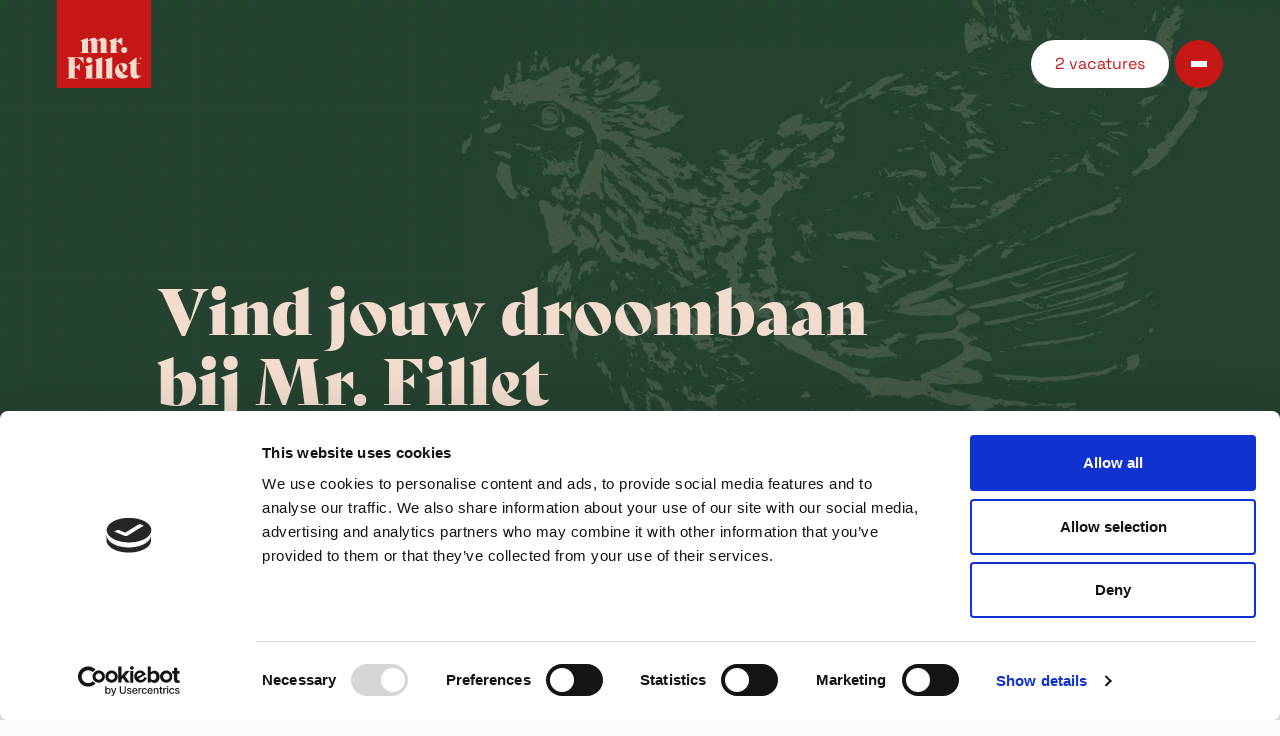

--- FILE ---
content_type: text/html; charset=utf-8
request_url: https://www.werkenbijmrfillet.nl/vacatures
body_size: 22543
content:
<!DOCTYPE html>
<html lang="nl">
    <head>
        <!-- Google Tag Manager -->
<script>(function(w,d,s,l,i){w[l]=w[l]||[];w[l].push({'gtm.start':
new Date().getTime(),event:'gtm.js'});var f=d.getElementsByTagName(s)[0],
j=d.createElement(s),dl=l!='dataLayer'?'&l='+l:'';j.async=true;j.src=
'https://www.googletagmanager.com/gtm.js?id='+i+dl;f.parentNode.insertBefore(j,f);
})(window,document,'script','dataLayer','GTM-W4WWHJP');</script>
<!-- End Google Tag Manager -->
        <meta name="generator" content="Plate" />
<meta name="turbo-prefetch" content="false">
<meta name="turbo-cache-control" content="no-cache">
  <link rel="stylesheet" href="/assets/application-abd08c83b1913db6443e1857027fe7973f4fef977abad524e5366dbbf98d079d.css" />

<meta name="viewport" content="width=device-width, initial-scale=1">

<link rel="canonical" href="https://www.werkenbijmrfillet.nl/vacatures">

        <meta name="viewport" content="width=device-width, initial-scale=1, maximum-scale=2, viewport-fit=cover">
        
        <!--META TAGS-->
        <meta charset="UTF-8">
        <meta property='og:type' content='website'/>
        <meta property='og:title' content='Vind jouw droombaan bij Mr. Fillet' /><meta property='og:image' content='https://plate.libpx.com/prod1-img/12a6c33192/Header.png?width=552&signature=660f47896a59a2ca0ab2579aa41edfaac70c1b32' /><meta property='og:description' content='Hier vind je al onze vacatures. '/><meta property='og:url' content='https://www.werkenbijmrfillet.nl/vacatures' /><meta name="description" content='Hier vind je al onze vacatures. '>
        <meta name="keywords" content="vacatures, vacature, Vind jouw droombaan bij Mr. Fillet, , Mr. Fillet, solliciteren">
        
        
        <!--TITLES--><title>Alle vacatures</title><!--FAVICON-->
        <link rel="icon" href="https://prod1-plate-attachments.s3.amazonaws.com/images/12a6c33192/favicon.svg">

        <!-- JS -->
        <script src="/theme/assets/lib/modern.js" charset="utf-8" ></script>
        
        <!--FONTS-->
    



    
    <link href="https://prod1-plate-attachments.s3.amazonaws.com/attachments/12a6c33192/SpaceGrotesk-Regular-87403.woff" as="font" crossorigin="anonymous">
    
    <link href="https://prod1-plate-attachments.s3.amazonaws.com/attachments/12a6c33192/SpaceGrotesk-Regular-57302.woff2" as="font" crossorigin="anonymous">
    

    
    <link href="https://prod1-plate-attachments.s3.amazonaws.com/attachments/12a6c33192/SpaceGrotesk-Medium-62014.woff" as="font" crossorigin="anonymous">
    
    <link href="https://prod1-plate-attachments.s3.amazonaws.com/attachments/12a6c33192/SpaceGrotesk-Medium-56879.woff2" as="font" crossorigin="anonymous">
    

    
    <link href="https://prod1-plate-attachments.s3.amazonaws.com/attachments/12a6c33192/SpaceGrotesk-SemiBold-06238.woff" as="font" crossorigin="anonymous">
    
    <link href="https://prod1-plate-attachments.s3.amazonaws.com/attachments/12a6c33192/SpaceGrotesk-SemiBold-86975.woff2" as="font" crossorigin="anonymous">
    

    
    <link href="https://prod1-plate-attachments.s3.amazonaws.com/attachments/12a6c33192/SpaceGrotesk-Bold-45019.woff" as="font" crossorigin="anonymous">
    
    <link href="https://prod1-plate-attachments.s3.amazonaws.com/attachments/12a6c33192/SpaceGrotesk-Bold-36907.woff2" as="font" crossorigin="anonymous">
    
<style>
    /* --- FONTS --- */@font-face {
            font-family: 'Space Grotesk';
            src: url('https://prod1-plate-attachments.s3.amazonaws.com/attachments/12a6c33192/SpaceGrotesk-Regular-87403.woff') format('woff'),url('https://prod1-plate-attachments.s3.amazonaws.com/attachments/12a6c33192/SpaceGrotesk-Regular-57302.woff2') format('woff2');
            font-weight: 400;
            font-style: normal;
            font-display: swap;
        }@font-face {
            font-family: 'Space Grotesk';
            src: url('https://prod1-plate-attachments.s3.amazonaws.com/attachments/12a6c33192/SpaceGrotesk-Medium-62014.woff') format('woff'),url('https://prod1-plate-attachments.s3.amazonaws.com/attachments/12a6c33192/SpaceGrotesk-Medium-56879.woff2') format('woff2');
            font-weight: 500;
            font-style: normal;
            font-display: swap;
        }@font-face {
            font-family: 'Space Grotesk';
            src: url('https://prod1-plate-attachments.s3.amazonaws.com/attachments/12a6c33192/SpaceGrotesk-SemiBold-06238.woff') format('woff'),url('https://prod1-plate-attachments.s3.amazonaws.com/attachments/12a6c33192/SpaceGrotesk-SemiBold-86975.woff2') format('woff2');
            font-weight: 600;
            font-style: normal;
            font-display: swap;
        }@font-face {
            font-family: 'Space Grotesk';
            src: url('https://prod1-plate-attachments.s3.amazonaws.com/attachments/12a6c33192/SpaceGrotesk-Bold-45019.woff') format('woff'),url('https://prod1-plate-attachments.s3.amazonaws.com/attachments/12a6c33192/SpaceGrotesk-Bold-36907.woff2') format('woff2');
            font-weight: 700;
            font-style: normal;
            font-display: swap;
        }</style>





    



    
    <link href="https://prod1-plate-attachments.s3.amazonaws.com/attachments/12a6c33192/BelyDisplay.woff2" as="font" crossorigin="anonymous">
    
    <link href="https://prod1-plate-attachments.s3.amazonaws.com/attachments/12a6c33192/BelyDisplay.woff" as="font" crossorigin="anonymous">
    
<style>
    /* --- FONTS --- */@font-face {
            font-family: 'BelyDisplay';
            src: url('https://prod1-plate-attachments.s3.amazonaws.com/attachments/12a6c33192/BelyDisplay.woff2') format('woff'),url('https://prod1-plate-attachments.s3.amazonaws.com/attachments/12a6c33192/BelyDisplay.woff') format('woff2');
            font-weight: 400;
            font-style: normal;
            font-display: swap;
        }</style>









<style>
:root {
    --primary-font: Space Grotesk;
    --secondary-font: BelyDisplay;
    
    --other-font: BelyDisplay;
    
    --h1-font:BelyDisplay;
    --h2-font:BelyDisplay;
    --h3-font:BelyDisplay;
    --h4-font:Space Grotesk;
    --h5-font:Space Grotesk;
    --h6-font:Space Grotesk;
    --p-font:Space Grotesk;
    --primary: rgba(198, 23, 23, 1);
    --secondary: rgba(35, 66, 46, 1);
    --form-color: rgba(35, 66, 46, 1);
    --body-color: #3E2313;
    --title-color: rgba(35, 66, 46, 1);
    --extern-link-color: #D56719;
    --menu-bg-color: #3E2313;
    --menu-bg-fixed-color: transparent;
    --menu-text-color: rgba(241, 220, 206, 1);
    --roundcorners-s: 0.4rem;
    --roundcorners-sm: 2.4rem;
    --roundcorners-md: 10rem;
    --roundcorners-lg: 100%;
}
</style>
<!--CSS-->
        <link rel="stylesheet" href="/theme/assets/styles/index.css" >
        
        <!--SCHEMAORG--><script type="application/ld+json">
    { 
        "@context": "https://schema.org/",
        "@graph": [
            {        
                "@type": "Organization",
                "address": {
                    "@type": "PostalAddress",
                    "addressLocality": "Bunschoten-Spakenburg",
                    "postalCode": "3752 LB",
                    "streetAddress": "Dieselweg"
                },
                "email": "hr(at)mrfillet.nl",
                "name": "Mr. Fillet",
                "telephone": "","url": "https://www.werkenbijmrfillet.nl/vacatures",
                    "logo": "https://prod1-plate-attachments.s3.amazonaws.com/images/12a6c33192/mr-fillet_RGB_RedSquare.svg",
                    "image": "https://prod1-plate-attachments.s3.amazonaws.com/images/12a6c33192/mr-fillet_RGB_RedSquare.svg"}, 

            
                {
                    "@type": "WebPage",
                    "name": "Vind jouw droombaan bij Mr. Fillet","description": "Hier vind je al onze vacatures. ","publisher": {
                        "@type": "Organization",
                        "name": "Mr. Fillet"
                    }
                },       
            

            {
                "@type": "BreadcrumbList",
                "itemListElement": [{
                            "@type": "ListItem",
                            "position": 1,
                            "name": "Home",
                            "item": "https://www.werkenbijmrfillet.nl"
                        },{
                            "@type": "ListItem",
                            "position": 2,
                            "name": "Vind jouw droombaan bij Mr. Fillet"
                        }]
            }
        ]
    }
</script>




</head>
    <body data-barba="wrapper" class="">
        <svg height="0" width="0" style="position: absolute;" xmlns="http://www.w3.org/2000/svg">
  
  <clipPath id="shape_36_clip" clipPathUnits="objectBoundingBox"><path d="m1,0 h-0.479 c-0.288,0,-0.521,0.233,-0.521,0.521 v0.479 h0.479 c0.288,0,0.521,-0.233,0.521,-0.521"></path></clipPath>
  <clipPath id="shape_37_clip" clipPathUnits="objectBoundingBox"><path d="m0,0 v0.479 c0,0.288,0.233,0.521,0.521,0.521 h0.479 v-0.479 c0,-0.288,-0.233,-0.521,-0.521,-0.521"></path></clipPath>
  <clipPath id="shape_39_clip" clipPathUnits="objectBoundingBox"><path d="m0.5,0 c-0.276,0,-0.5,0.224,-0.5,0.5 s0.224,0.5,0.5,0.5 s0.5,-0.224,0.5,-0.5 s-0.224,-0.5,-0.5,-0.5"></path></clipPath>

  
  <symbol id="shape_1" viewBox="0 0 500 500" data-title="shape_1 Vorm 1" background="red"><path d="m0 500c83.33 0 250-227.45 250-341.18 0 113.73 166.67 341.18 250 341.18"/></symbol>
  <symbol id="shape_2" viewBox="0 0 500 500" data-title="shape_2 Vorm 2"><path d="m500 0c-83.33 0-250 227.45-250 341.18 0-113.73-166.67-341.18-250-341.18"/></symbol>
  <symbol id="shape_3" viewBox="0 0 500 500" data-title="shape_3 Vorm 3"><path d="m250 500c0-83.33-122.13-250-183.19-250 61.06 0 183.19-166.67 183.19-250 0 83.33 122.13 250 183.19 250-61.06 0-183.19 166.67-183.19 250"/></symbol>
  <symbol id="shape_4" viewBox="0 0 500 500" data-title="shape_4 Vorm 4"><path d="m0 0 36.52 128.75c3.07 10.81 14.37 17.06 25.15 13.9l64.59-18.92-18.92 64.59c-3.16 10.79 3.08 22.09 13.9 25.15l128.75 36.52-128.75 36.52c-10.81 3.07-17.06 14.37-13.9 25.15l18.92 64.59-64.59-18.92c-10.79-3.16-22.09 3.08-25.15 13.9l-36.52 128.77"/></symbol>
  <symbol id="shape_5" viewBox="0 0 500 500" data-title="shape_5 Vorm 5"><path d="m500 0-36.52 128.75c-3.07 10.81-14.37 17.06-25.15 13.9l-64.59-18.92 18.92 64.59c3.16 10.79-3.08 22.09-13.9 25.15l-128.75 36.52 128.75 36.52c10.81 3.07 17.06 14.37 13.9 25.15l-18.92 64.59 64.59-18.92c10.79-3.16 22.09 3.08 25.15 13.9l36.52 128.75"/></symbol>
  <symbol id="shape_6" viewBox="0 0 500 500" data-title="shape_6 Vorm 6"><path d="m371.25 286.52 128.75-36.52-128.75-36.52c-10.82-3.07-17.06-14.37-13.9-25.15l18.92-64.59-64.59 18.92c-10.79 3.16-22.08-3.08-25.15-13.9l-36.53-128.76-36.52 128.75c-3.07 10.81-14.37 17.06-25.15 13.9l-64.59-18.92 18.92 64.59c3.16 10.79-3.08 22.09-13.9 25.15l-128.76 36.53 128.75 36.52c10.81 3.07 17.06 14.37 13.9 25.15l-18.92 64.59 64.59-18.92c10.79-3.16 22.09 3.08 25.15 13.9l36.52 128.75 36.52-128.75c3.07-10.82 14.37-17.06 25.15-13.9l64.59 18.92-18.92-64.59c-3.16-10.79 3.08-22.09 13.9-25.15"/></symbol>
  <symbol id="shape_7" viewBox="0 0 500 500" data-title="shape_7 Vorm 7"><g><path d="m-.91 499.5v-43.88c113.65 0 206.12-92.47 206.12-206.12s-92.46-206.12-206.12-206.12v-43.88c137.85 0 250 112.15 250 250s-112.15 250-250 250"/><path d="m-.91 425.68v-43.88c72.95 0 132.29-59.35 132.29-132.29s-59.34-132.3-132.29-132.3v-43.88c97.14 0 176.18 79.03 176.18 176.18s-79.04 176.17-176.18 176.17"/><path d="m-.91 345.61v-43.88c30.52 0 55.35-24.83 55.35-55.35s-24.83-55.35-55.35-55.35v-43.88c54.71 0 99.23 44.52 99.23 99.23s-44.52 99.23-99.23 99.23"/></g></symbol>
  <symbol id="shape_8" viewBox="0 0 500 500" data-title="shape_8 Vorm 8"><g><path d="m0 0h43.88c0 113.65 92.47 206.12 206.12 206.12 113.66 0 206.12-92.46 206.12-206.12h43.88c0 137.85-112.15 250-250 250s-250-112.15-250-250"/><path d="m73.82 0h43.88c0 72.95 59.35 132.29 132.29 132.29 72.95 0 132.3-59.35 132.3-132.29h43.88c0 97.14-79.03 176.18-176.18 176.18-97.14 0-176.17-79.04-176.17-176.18"/><path d="m153.89 0h43.88c0 30.52 24.83 55.35 55.35 55.35s55.35-24.83 55.35-55.35h43.88c0 54.71-44.52 99.23-99.23 99.23-54.72 0-99.23-44.52-99.23-99.23"/></g></symbol>
  <symbol id="shape_9" viewBox="0 0 500 500" data-title="shape_9 Vorm 9"><g><path d="m500 0v43.88c-113.65 0-206.12 92.47-206.12 206.12 0 113.66 92.46 206.12 206.12 206.12v43.88c-137.85 0-250-112.15-250-250s112.15-250 250-250"/><path d="m500 73.82v43.88c-72.95 0-132.29 59.35-132.29 132.29 0 72.95 59.35 132.3 132.29 132.3v43.88c-97.14 0-176.18-79.03-176.18-176.18 0-97.14 79.03-176.17 176.18-176.17"/><path d="m500 153.89v43.88c-30.52 0-55.35 24.83-55.35 55.35s24.83 55.35 55.35 55.35v43.88c-54.71 0-99.23-44.52-99.23-99.23 0-54.72 44.52-99.23 99.23-99.23"/></g></symbol>
  <symbol id="shape_10" viewBox="0 0 500 500" data-title="shape_10 Vorm 10"><g><path d="m500 499.5h-43.88c0-113.65-92.47-206.12-206.12-206.12-113.66 0-206.12 92.46-206.12 206.12h-43.88c0-137.85 112.15-250 250-250s250 112.15 250 250"/><path d="m426.18 499.5h-43.88c0-72.95-59.35-132.29-132.29-132.29-72.95 0-132.3 59.35-132.3 132.29h-43.88c0-97.14 79.03-176.18 176.18-176.18 97.14 0 176.17 79.03 176.17 176.18"/><path d="m346.11 499.5h-43.88c0-30.52-24.83-55.35-55.35-55.35s-55.35 24.83-55.35 55.35h-43.88c0-54.71 44.52-99.23 99.23-99.23 54.72 0 99.23 44.52 99.23 99.23"/></g></symbol>
  <symbol id="shape_11" viewBox="0 0 500 500" data-title="shape_11 Vorm 11"><path d="m0 328.43c40.8.14 77.99 124.17 106.21 149.33 33.86 30.2 85.78 29.79 117.97-2.19.45-.46.91-.93 1.38-1.39 32-32.18 32.41-84.05 2.19-117.91-25.18-28.24-141.82-65.46-141.82-106.27s116.63-78.03 141.82-106.27c30.22-33.86 29.81-85.76-2.19-117.93-.46-.45-.93-.91-1.38-1.38-32.19-31.98-84.11-32.39-117.97-2.19-28.22 25.17-65.41 141.61-106.21 141.76"/></symbol>
  <symbol id="shape_12" viewBox="0 0 500 500" data-title="shape_12 Vorm 12"><path d="m500 171.57c-40.8-.14-77.99-124.17-106.21-149.33-33.86-30.2-85.78-29.79-117.97 2.19-.45.46-.91.93-1.38 1.39-32 32.18-32.41 84.05-2.19 117.91 25.18 28.24 141.82 65.46 141.82 106.27s-116.63 78.03-141.82 106.27c-30.22 33.86-29.81 85.76 2.19 117.93.46.45.93.91 1.38 1.38 32.19 31.98 84.11 32.39 117.97 2.19 28.22-25.16 65.42-141.6 106.21-141.76"/></symbol>
  <symbol id="shape_13" viewBox="0 0 500 500" data-title="shape_13 Vorm 13"><path d="m335.94 250c0-40.82 116.63-78.03 141.82-106.27 30.22-33.86 29.79-85.74-2.19-117.91l-1.39-1.39c-32.18-31.98-84.09-32.39-117.97-2.19-28.22 25.16-65.42 149.2-106.21 149.33-40.8-.14-77.99-124.17-106.21-149.33-33.87-30.21-85.78-29.8-117.98 2.18-.45.46-.91.93-1.38 1.39-31.99 32.18-32.4 84.06-2.18 117.92 25.18 28.24 141.82 65.46 141.82 106.27s-116.63 78.03-141.82 106.27c-30.22 33.86-29.81 85.76 2.19 117.93.46.45.93.91 1.38 1.38 32.19 31.98 84.11 32.39 117.97 2.19 28.22-25.16 65.42-141.6 106.21-141.76 40.8.15 77.99 116.6 106.21 141.76 33.88 30.2 85.79 29.79 117.97-2.19.46-.46.93-.93 1.39-1.38 31.98-32.18 32.41-84.07 2.19-117.93-25.18-28.24-141.82-65.46-141.82-106.27"/></symbol>
  <symbol id="shape_14" viewBox="0 0 500 500" data-title="shape_14 Vorm 14"><path d="m138.77 138.39c83.95 83.45 84.34 219.18.87 303.12-38.48 38.71-89.05 58.08-139.64 58.07v-499.16s138.77 137.97 138.77 137.97z"/></symbol>
  <symbol id="shape_15" viewBox="0 0 500 500" data-title="shape_15 Vorm 15"><path d="m361.23 138.39c-83.95 83.45-84.34 219.18-.87 303.12 38.48 38.71 89.06 58.07 139.64 58.06v-499.15z"/></symbol>
  <symbol id="shape_16" viewBox="0 0 500 500" data-title="shape_16 Vorm 16"><path d="m250.84 0-139.61 138.81c-83.95 83.45-84.34 219.18-.87 303.12 76.66 77.11 201.31 77.48 278.41.82 83.95-83.47 84.34-219.19.87-303.13z"/></symbol>
  <symbol id="shape_17" viewBox="0 0 500 500" data-title="shape_17 Vorm 17" ><path d="m.78 0 208.11 115.83 41.89 23.31v133.13 227.73l-250.78-119.85"/></symbol>
  <symbol id="shape_18" viewBox="0 0 500 500" data-title="shape_18 Vorm 18"><path d="m500 0-208.12 115.83-41.88 23.31v133.13 227.73l250.78-119.85"/></symbol>
  <symbol id="shape_19" viewBox="0 0 500 500" data-title="shape_19 Vorm 19"><path d="m250 0-208.12 115.83-41.88 23.31v133.13 227.73l250.78-119.85 249.22 119.85v-360.86l-41.88-23.31z"/></symbol>
  <symbol id="shape_20" viewBox="0 0 500 500" data-title="shape_20 Vorm 20"><path d="m0 0h157.15c0 51.19 41.65 92.85 92.85 92.85s92.85-41.66 92.85-92.85h157.15c0 137.85-112.15 250-250 250s-250-112.15-250-250"/></symbol>
  <symbol id="shape_21" viewBox="0 0 500 500" data-title="shape_21 Vorm 21"><path d="m0 500v-157.15c51.19 0 92.85-41.65 92.85-92.85s-41.66-92.85-92.85-92.85v-157.15c137.85 0 250 112.15 250 250s-112.15 250-250 250"/></symbol>
  <symbol id="shape_22" viewBox="0 0 500 500" data-title="shape_22 Vorm 22"><path d="m500 0v157.15c-51.19 0-92.85 41.65-92.85 92.85s41.66 92.85 92.85 92.85v157.15c-137.85 0-250-112.15-250-250s112.15-250 250-250"/></symbol>
  <symbol id="shape_23" viewBox="0 0 500 500" data-title="shape_23 Vorm 23"><path d="m500 500h-157.15c0-51.19-41.65-92.85-92.85-92.85s-92.85 41.66-92.85 92.85h-157.15c0-137.85 112.15-250 250-250s250 112.15 250 250"/></symbol>
  <symbol id="shape_24" viewBox="0 0 500 500" data-title="shape_24 Vorm 24"><path d="m500 0-500 500h500z"/></symbol>
  <symbol id="shape_25" viewBox="0 0 500 500" data-title="shape_25 Vorm 25"><path d="m0 0 500 500v-500z"/></symbol>
  <symbol id="shape_26" viewBox="0 0 500 500" data-title="shape_26 Vorm 26"><path d="m0 500 500-500h-500z"/></symbol>
  <symbol id="shape_27" viewBox="0 0 500 500" data-title="shape_27 Vorm 27"><path d="m500 500-500-500v500z"/></symbol>
  <symbol id="shape_28" viewBox="0 0 500 500" data-title="shape_28 Vorm 28"><path d="m0 0c0 138.07 111.93 250 250 250s250-111.93 250-250"/></symbol>
  <symbol id="shape_29" viewBox="0 0 500 500" data-title="shape_29 Vorm 29"><path d="m0 500c138.07 0 250-111.93 250-250s-111.93-250-250-250"/></symbol>
  <symbol id="shape_30" viewBox="0 0 500 500" data-title="shape_30 Vorm 30"><path d="m500 0c-138.07 0-250 111.93-250 250s111.93 250 250 250"/></symbol>
  <symbol id="shape_31" viewBox="0 0 500 500" data-title="shape_31 Vorm 31"><path d="m500 500c0-138.07-111.93-250-250-250s-250 111.93-250 250"/></symbol>
  <symbol id="shape_32" viewBox="0 0 500 500" data-title="shape_32 Vorm 32"><path d="m500 446.95c0-246.45-200.5-446.95-446.95-446.95h-53.05v176.86h53.05c148.93 0 270.09 121.16 270.09 270.09v53.05h176.86z"/></symbol>
  <symbol id="shape_33" viewBox="0 0 500 500" data-title="shape_33 Vorm 33"><path d="m53.05 500c246.45 0 446.95-200.5 446.95-446.95v-53.05h-176.86v53.05c0 148.93-121.16 270.09-270.09 270.09h-53.05v176.86z"/></symbol>
  <symbol id="shape_34" viewBox="0 0 500 500" data-title="shape_34 Vorm 34"><path d="m0 446.95c0-246.45 200.5-446.95 446.95-446.95h53.05v176.86h-53.05c-148.93 0-270.09 121.16-270.09 270.09v53.05h-176.86z"/></symbol>
  <symbol id="shape_35" viewBox="0 0 500 500" data-title="shape_35 Vorm 35"><path d="m0 53.05c0 246.45 200.5 446.95 446.95 446.95h53.05v-176.86h-53.05c-148.93 0-270.09-121.16-270.09-270.09v-53.05h-176.86z"/></symbol>
  <symbol id="shape_36" viewBox="0 0 500 500" data-title="shape_36 Vorm 36"><path d="m500 0h-239.38c-143.93 0-260.62 116.68-260.62 260.62v239.38h239.38c143.94 0 260.62-116.69 260.62-260.62z"/></symbol>
  <symbol id="shape_37" viewBox="0 0 500 500" data-title="shape_37 Vorm 37"><path d="m0 0v239.38c0 143.93 116.68 260.62 260.62 260.62h239.38v-239.38c0-143.94-116.69-260.62-260.62-260.62z"/></symbol>
  <symbol id="shape_38" viewBox="0 0 500 500" data-title="shape_38 Vorm 38"><path d="m500 250c0-137.85-112.15-250-250-250s-250 112.15-250 250c0 137.85 112.15 250 250 250s250-112.15 250-250zm-250 92.85c-51.2 0-92.85-41.65-92.85-92.85 0-51.19 41.65-92.85 92.85-92.85s92.85 41.66 92.85 92.85c0 51.2-41.65 92.85-92.85 92.85z"/></symbol>
  <symbol id="shape_39" viewBox="0 0 500 500" data-title="shape_39 Vorm 39"><path d="m250 0c-138.07 0-250 111.93-250 250s111.93 250 250 250 250-111.93 250-250-111.93-250-250-250"/></symbol>
  <symbol id="shape_40" viewBox="0 0 500 500" data-title="shape_40 Vorm 40"><path d="m0 0h500v500h-500z"/></symbol>
  <symbol id="shape_41" viewBox="0 0 500 500" data-title="shape_41 Vorm 41"><path d="m250 298.24 94.93-130.77 155.07 109.65v-176.82-100.3h-500v277.12l155.07-109.65z"/></symbol>
  <symbol id="shape_42" viewBox="0 0 500 500" data-title="shape_42 Vorm 42"><path d="m298.24 250-130.77 94.93 109.65 155.07h-176.82-100.3v-500h277.12l-109.65 155.07z"/></symbol>
  <symbol id="shape_43" viewBox="0 0 500 500" data-title="shape_43 Vorm 43"><path d="m201.76 250 130.77 94.93-109.65 155.07h176.82 100.3v-500h-277.12l109.65 155.07z"/></symbol>
  <symbol id="shape_44" viewBox="0 0 500 500" data-title="shape_44 Vorm 44"><path d="m250 201.76-94.93 130.77-155.07-109.65v176.82 100.3h500v-277.12l-155.07 109.65z"/></symbol>
  <symbol id="shape_45" viewBox="0 0 500 500" data-title="shape_45 Vorm 45"><g><path d="m335.98 148.65c69.03 55.01 164.02 50.63 164.02 50.63s-16.95-93.56-85.99-148.57c-69.03-55.01-164.02-50.63-164.02-50.63s16.95 93.56 85.99 148.56"/><path d="m164.02 148.65c69.03-55 85.98-148.57 85.98-148.57s-94.98-4.38-164.02 50.63-85.98 148.57-85.98 148.57 94.97 4.37 164.02-50.63"/></g></symbol>
  <symbol id="shape_46" viewBox="0 0 500 500" data-title="shape_46 Vorm 46"><g><path d="m148.65 164.02c55-69.04 50.63-164.02 50.63-164.02s-93.56 16.95-148.57 85.99c-55.01 69.03-50.63 164.02-50.63 164.02s93.56-16.95 148.56-85.99"/><path d="m148.65 335.98c-55-69.03-148.57-85.98-148.57-85.98s-4.38 94.98 50.63 164.02c55.01 69.03 148.57 85.98 148.57 85.98s4.37-94.97-50.63-164.02"/></g></symbol>
  <symbol id="shape_47" viewBox="0 0 500 500" data-title="shape_47 Vorm 47"><g><path d="m164.02 351.35c-69.04-55-164.02-50.63-164.02-50.63s16.95 93.56 85.99 148.57c69.03 55.01 164.02 50.63 164.02 50.63s-16.95-93.56-85.99-148.56"/><path d="m335.98 351.35c-69.03 55-85.98 148.56-85.98 148.56s94.98 4.38 164.02-50.63c69.03-55.01 85.98-148.57 85.98-148.57s-94.97-4.37-164.02 50.63"/></g></symbol>
  <symbol id="shape_48" viewBox="0 0 500 500" data-title="shape_48 Vorm 48"><g><path d="m351.35 335.98c-55.01 69.03-50.63 164.02-50.63 164.02s93.56-16.95 148.57-85.99c55.01-69.03 50.63-164.02 50.63-164.02s-93.56 16.95-148.56 85.99"/><path d="m351.35 164.02c55 69.03 148.56 85.98 148.56 85.98s4.38-94.98-50.63-164.02c-55-69.04-148.56-85.98-148.56-85.98s-4.37 94.97 50.63 164.02"/></g></symbol>
  <symbol id="shape_49" viewBox="0 0 500 500" data-title="shape_49 Vorm 49"><path d="m0 383.56 115.91-121.51c37.76 32.51 147.28 119.56 237.18 119.56 5.92 0 12.07-.38 18.41-1.09 171.33-19.32 171.33-241.73 0-261.05-6.34-.72-12.49-1.09-18.41-1.09-89.91 0-199.42 87.05-237.18 119.55l-115.91-121.49v267.11z"/></symbol>
  <symbol id="shape_50" viewBox="0 0 500 500" data-title="shape_50 Vorm 50"><path d="m500 116.44-115.91 121.51c-37.76-32.51-147.28-119.56-237.18-119.56-5.92 0-12.07.38-18.41 1.09-171.33 19.32-171.33 241.73 0 261.05 6.34.72 12.49 1.09 18.41 1.09 89.91 0 199.42-87.05 237.18-119.55l115.91 121.5z"/></symbol>
  <symbol id="shape_51" viewBox="0 0 500 500" data-title="shape_51 Vorm 51"><path d="m500 496.87v-421.09s0-75.78 0-75.78h-75.78s-421.09 0-421.09 0c-13.95 58.58 18.69 129.35 98.04 130.82 3.53.05 7.07.09 10.64.09 58.13 0 112.99-8.86 161.64-21.36-43.25 25.55-88.3 58.09-129.4 99.17-2.51 2.52-5.01 5.07-7.48 7.61-93.66 97.19 49.91 240.76 147.1 147.08 2.55-2.45 5.08-4.94 7.61-7.47 41.08-41.08 73.63-86.15 99.17-129.41-12.52 48.67-21.36 103.54-21.36 161.65 0 3.56.04 7.12.09 10.67 1.47 79.33 72.22 111.96 130.81 98.02"/></symbol>
  <symbol id="shape_52" viewBox="0 0 500 500" data-title="shape_52 Vorm 52"><path d="m3.13 500h496.87v-496.87c-58.58-13.95-129.35 18.69-130.82 98.04-.05 3.53-.09 7.07-.09 10.64 0 58.13 8.86 112.99 21.36 161.64-25.55-43.25-58.09-88.3-99.17-129.4-2.52-2.51-5.07-5.01-7.61-7.48-97.19-93.66-240.76 49.91-147.08 147.1 2.45 2.55 4.94 5.08 7.47 7.61 41.08 41.08 86.15 73.63 129.41 99.17-48.67-12.52-103.54-21.36-161.65-21.36-3.56 0-7.12.04-10.67.09-79.33 1.47-111.96 72.22-98.02 130.81"/></symbol>
  <symbol id="shape_53" viewBox="0 0 500 500" data-title="shape_53 Vorm 53"><path d="m496.87 0h-496.87v496.87c58.58 13.95 129.35-18.69 130.82-98.04.05-3.53.09-7.07.09-10.64 0-58.13-8.86-112.99-21.36-161.64 25.55 43.25 58.09 88.3 99.17 129.4 2.52 2.51 5.07 5.01 7.61 7.48 97.19 93.66 240.76-49.91 147.08-147.1-2.45-2.55-4.94-5.08-7.47-7.61-41.08-41.08-86.15-73.63-129.41-99.17 48.67 12.52 103.54 21.36 161.65 21.36 3.56 0 7.12-.04 10.67-.09 79.33-1.47 111.96-72.22 98.02-130.81"/></symbol>
  <symbol id="shape_54" viewBox="0 0 500 500" data-title="shape_54 Vorm 54"><path d="m0 3.13v421.09s0 75.78 0 75.78h75.78s421.09 0 421.09 0c13.95-58.58-18.69-129.35-98.04-130.82-3.53-.05-7.07-.09-10.64-.09-58.13 0-112.99 8.86-161.64 21.36 43.25-25.55 88.3-58.09 129.4-99.17 2.51-2.52 5.01-5.07 7.48-7.61 93.66-97.19-49.91-240.76-147.1-147.08-2.55 2.45-5.08 4.94-7.61 7.47-41.08 41.08-73.63 86.15-99.17 129.41 12.52-48.67 21.36-103.54 21.36-161.65 0-3.56-.04-7.12-.09-10.67-1.47-79.33-72.23-111.97-130.82-98.02"/></symbol>
  <symbol id="shape_55" viewBox="0 0 500 500" data-title="shape_55 Vorm 55"><path d="m249.77 350c102.32.3 189.31 61.92 227.01 150 14.33-31.15 22.62-65.63 23.18-101.96 2.18-139.82-110.02-253.29-249.98-252.07-139.95-1.21-252.13 112.27-249.95 252.07.56 36.33 8.85 70.82 23.18 101.96 37.7-88.07 124.7-149.7 227.01-150"/></symbol>
  <symbol id="shape_56" viewBox="0 0 500 500" data-title="shape_56 Vorm 56"><path d="m250.23 150c-102.32-.3-189.32-61.93-227.02-150-14.33 31.15-22.62 65.63-23.18 101.96-2.18 139.82 110.02 253.29 249.98 252.07 139.95 1.2 252.13-112.27 249.95-252.07-.56-36.33-8.85-70.82-23.18-101.96-37.7 88.07-124.7 149.7-227.01 150"/></symbol>
  <symbol id="shape_57" viewBox="0 0 500 500" data-title="shape_57 Vorm 57"><path d="m118.12 496.44c10.54-13.8 31.91-42.18 53.21-70.48 21.02-27.94 41.99-55.78 52.39-69.4 6.44-8.43 16.22-13.27 26.83-13.27s20.38 4.84 26.8 13.22l108.32 143.45 114.32-.29-11.09-14.49c-16.53-21.6-44.37-58.36-71.92-94.71-26.09-34.44-51.91-68.51-67.56-88.99-23.74-31.05-59.78-48.86-98.87-48.86s-75.12 17.81-98.8 48.77c-12.73 16.22-31.58 41.82-51.53 68.93-31.18 42.36-66.52 90.38-87.33 114.49l-12.89 14.92 115.4.28 2.72-3.56z"/></symbol>
  <symbol id="shape_58" viewBox="0 0 500 500" data-title="shape_58 Vorm 58"><path d="m496.44 381.88c-13.8-10.54-42.18-31.91-70.48-53.21-27.94-21.02-55.78-41.99-69.4-52.39-8.43-6.44-13.27-16.22-13.27-26.83s4.84-20.38 13.22-26.8l143.45-108.32-.29-114.32-14.49 11.09c-21.6 16.53-58.36 44.37-94.71 71.92-34.44 26.09-68.51 51.91-88.99 67.56-31.05 23.74-48.86 59.78-48.86 98.87s17.81 75.12 48.77 98.8c16.22 12.73 41.82 31.58 68.93 51.53 42.36 31.18 90.38 66.52 114.49 87.33l14.92 12.89.28-115.4-3.56-2.72z"/></symbol>
  <symbol id="shape_59" viewBox="0 0 500 500" data-title="shape_59 Vorm 59"><path d="m381.88 3.56c-10.54 13.8-31.91 42.18-53.21 70.48-21.02 27.94-41.99 55.78-52.39 69.4-6.44 8.43-16.22 13.27-26.83 13.27s-20.38-4.84-26.8-13.22l-108.33-143.45-114.32.29 11.09 14.49c16.53 21.6 44.37 58.36 71.92 94.71 26.09 34.44 51.91 68.51 67.56 88.99 23.74 31.05 59.78 48.86 98.87 48.86s75.12-17.81 98.8-48.77c12.73-16.22 31.58-41.82 51.53-68.93 31.18-42.36 66.52-90.38 87.33-114.49l12.89-14.92-115.4-.28-2.72 3.56z"/></symbol>
  <symbol id="shape_60" viewBox="0 0 500 500" data-title="shape_60 Vorm 60"><path d="m3.56 118.12c13.8 10.54 42.18 31.91 70.48 53.21 27.94 21.02 55.78 41.99 69.4 52.39 8.43 6.44 13.27 16.22 13.27 26.83s-4.84 20.38-13.22 26.8l-143.45 108.33.29 114.32 14.49-11.09c21.6-16.53 58.36-44.37 94.71-71.92 34.44-26.09 68.51-51.91 88.99-67.56 31.05-23.74 48.86-59.78 48.86-98.87s-17.81-75.12-48.77-98.8c-16.22-12.73-41.82-31.58-68.93-51.53-42.36-31.19-90.38-66.52-114.49-87.34l-14.91-12.89-.28 115.4z"/></symbol>
  <symbol id="shape_61" viewBox="0 0 500 500" data-title="shape_61 Vorm 61"><path d="m457.59 292.34c56.71-57.25 56.56-149.61-.48-206.65-57.03-57.04-149.4-57.19-206.64-.48h-.01s-.46.44-.46.44l-.44-.45h-.02c-57.25-56.7-149.61-56.55-206.64.49-57.05 57.04-57.19 149.4-.48 206.65h-.01s.45.46.45.46l-.05.05 207.14 207.15.05-.05.05.05 207.15-207.15-.05-.05.45-.45h-.01z"/></symbol>
  <symbol id="shape_62" viewBox="0 0 500 500" data-title="shape_62 Vorm 62"><path d="m500 85.65-.44-.45h-.02c-57.25-56.7-149.61-56.55-206.64.49-57.05 57.04-57.19 149.4-.48 206.65h-.01s.45.46.45.46l-.05.05 207.14 207.15.05-.05.05.05"/></symbol>
  <symbol id="shape_63" viewBox="0 0 500 500" data-title="shape_63 Vorm 63"><path d="m.47 85.65.44-.45h.02c57.25-56.7 149.61-56.55 206.64.49 57.05 57.04 57.19 149.4.48 206.65h.01s-.45.46-.45.46l.05.05-207.14 207.15-.05-.05-.05.05"/></symbol>
  <symbol id="shape_64" viewBox="0 0 500 500" data-title="shape_64 Vorm 64">
    <g id="Group_332" data-name="Group 332" transform="translate(5896 18127.5)">
      <path id="Intersection_2" data-name="Intersection 2" d="M106.689,97c-108.8,0-197,111.93-197,250s88.2,250,197,250" transform="translate(-5502.689 -18224)" stroke="#707070" stroke-width="1"/>
      <rect id="Rectangle_344" data-name="Rectangle 344" width="500" height="500" transform="translate(-5896 -18127)" fill="rgba(255,255,255,0)"/>
    </g>
  </symbol>
  <symbol id="shape_65" viewBox="0 0 500 500" data-title="shape_65 Vorm 65">
    <g id="Group_332" data-name="Group 332" transform="translate(-5396 -17626.5) rotate(180)">
      <path id="Intersection_2" data-name="Intersection 2" d="M106.689,97c-108.8,0-197,111.93-197,250s88.2,250,197,250" transform="translate(-5502.689 -18224)" stroke="#707070" stroke-width="1"/>
      <rect id="Rectangle_344" data-name="Rectangle 344" width="500" height="500" transform="translate(-5896 -18127)" fill="rgba(255,255,255,0)"/>
    </g>
  </symbol>
</svg> 



        <!-- Google Tag Manager (noscript) -->
<noscript><iframe src="https://www.googletagmanager.com/ns.html?id=GTM-W4WWHJP"
height="0" width="0" style="display:none;visibility:hidden"></iframe></noscript>
<!-- End Google Tag Manager (noscript) --><main data-barba="container" data-barba-namespace="job_offer-index" class="post-id_232013 ">
            <div class="site-notification ">
            <div class="overlay"></div>
            <div class="site-notification___inner" style="">
                <div class="site-notification__title">
                    <h2 style=""></h2>
                </div>
                <div class="site-notification__text">
                    <p style=""></p></div>
                <div class="site-notification__close"><svg width="14" height="14" viewBox="0 0 14 14" fill="none" xmlns="http://www.w3.org/2000/svg">
<path d="M8.41518 7.00032L13.7065 1.70762C14.0972 1.31689 14.0972 0.683776 13.7065 0.293047C13.3157 -0.0976822 12.6826 -0.0976822 12.2919 0.293047L7.00061 5.58547L1.7079 0.29419C1.31689 -0.0965389 0.684061 -0.0965389 0.293047 0.29419C-0.0976822 0.684919 -0.0976822 1.31803 0.293047 1.70876L5.58575 7.00032L0.294476 12.293C-0.0962531 12.6838 -0.0962531 13.3169 0.294476 13.7076C0.489983 13.9031 0.746086 14 1.00105 14C1.25601 14 1.51211 13.9031 1.70762 13.7076L7.00032 8.41489L12.293 13.7062C12.6838 14.0969 13.3169 14.0969 13.7076 13.7062C13.9031 13.5107 14 13.2546 14 12.9996C14 12.7446 13.9031 12.4885 13.7076 12.293L8.41489 7.00032H8.41518Z" fill="var(--body-color)"/>
</svg>
</div>
            </div>
        </div>
    

<div id="smooth-wrapper" post-id="post-id_232013">
                <div id="smooth-content">
                    
                        <div class="navigation" id="navigation">

<nav class="navbar f f_c">
    <div class="navbar-inner plate--container f f-c ">
        <div class="navbar-inner-left">
            
                <div class="navbar-brand-wrapper ">
    <div class="navbar-brand f f-c">
        <div class="navbar-brand-inner">
            <a href="/" class="diap-logo"><svg width="94" height="88" viewBox="0 0 94 88" fill="none" xmlns="http://www.w3.org/2000/svg">
<g clip-path="url(#clip0_1032_26207)">
<path d="M94 0H0V88H94V0Z" fill="#C61717"/>
<path d="M26.5544 64.0059H26.5254C23.9378 58.6084 21.0157 57.6136 17.8462 57.6136H17.6987V66.8734C19.4164 66.6948 21.7566 65.0602 22.7346 63.3953H22.7636V70.7963H22.7346C21.7566 69.1618 19.4164 67.5272 17.6987 67.3486V78.0643H21.1039V78.5395H9.40039V78.0643H11.772V58.7438L9.9056 57.1384H26.5544V64.0047V64.0059Z" fill="#F1DCCE"/>
<path d="M27.8903 78.0723H29.3711V68.3128L27.6836 66.8557L35.2966 64.1809V78.0747H36.7774V78.5499H27.8903V78.0723ZM29.3177 60.1657C29.3177 58.3665 30.4048 57.1406 32.3327 57.1406C34.2607 57.1406 35.3477 58.3677 35.3477 60.1657C35.3477 61.9637 34.2607 63.22 32.3327 63.22C30.4048 63.22 29.3177 61.9929 29.3177 60.1657Z" fill="#F1DCCE"/>
<path d="M37.8723 78.0641H39.3508V61.2713L37.6621 59.8142L45.2752 57.1394V78.0653H46.756V78.5405H37.8712V78.0653L37.8723 78.0641Z" fill="#F1DCCE"/>
<path d="M47.8544 78.0641H49.3352V61.2713L47.6465 59.8142L55.2619 57.1394V78.0653H56.7427V78.5405H47.8532V78.0653L47.8544 78.0641Z" fill="#F1DCCE"/>
<path d="M71.6367 75.5681C70.3928 77.4723 68.408 78.5406 65.6531 78.5406C61.4767 78.5406 58.04 75.6276 58.04 71.0205C58.04 66.6819 60.9424 63.0847 65.6833 63.0847C68.4684 63.0847 70.3928 64.7193 70.3928 66.8886C70.3928 69.3533 68.4951 71.5249 64.9423 72.8641C66.631 74.5278 68.7633 75.6276 70.7482 75.6276C71.0374 75.6288 71.3254 75.5984 71.6076 75.5389L71.6367 75.5681ZM61.7136 65.8763C61.7136 68.341 62.9877 70.8407 64.7646 72.6831C65.5939 71.6124 65.9202 70.4239 65.9202 68.9084C65.9202 66.3223 64.2025 64.1238 62.9284 64.1238C62.1584 64.125 61.7136 64.7788 61.7136 65.8786V65.8763Z" fill="#F1DCCE"/>
<path d="M84.2534 75.5084C83.1582 77.262 81.2024 78.5405 78.4766 78.5405C74.9517 78.5405 73.5603 76.4599 73.5603 72.5965V63.6497H71.2793V63.6205L79.4858 57.1406V63.1745H83.6634V63.6497H79.4858V71.0811C79.4858 74.5288 80.286 75.8073 82.4776 75.8073C83.1292 75.8073 83.6332 75.7186 84.2256 75.4804L84.2534 75.5107V75.5084Z" fill="#F1DCCE"/>
<path d="M51.0971 52.6269V53.1021H42.5062V52.6269H43.6908V43.6824C43.6908 41.3648 43.3354 40.5908 42.0613 40.5908C41.4226 40.5943 40.7931 40.7472 40.224 41.0391C40.2867 41.4921 40.3157 41.9498 40.3134 42.4063V52.6258H41.4981V53.101H33.2044V52.6258H34.3891V43.6812C34.3891 41.3637 34.0337 40.5896 32.7596 40.5896C32.1557 40.5861 31.5587 40.718 31.0117 40.976V52.6246H32.1975V53.0998H23.6054V52.6246H25.0862V41.9498L23.3975 40.4927L31.0117 37.8178V40.6188C33.4123 38.6865 34.9814 37.7957 36.6399 37.7957C38.6538 37.7957 39.7803 38.8044 40.1648 40.7379C42.6537 38.7168 44.2529 37.7957 45.9416 37.7957C48.4596 37.7957 49.6152 39.3707 49.6152 42.4028V52.6246H51.096L51.0971 52.6269Z" fill="#F1DCCE"/>
<path d="M65.1389 37.9101V45.7864H65.1099C62.0287 42.369 60.6361 41.6918 59.6002 41.8705V52.627H61.8231V53.1022H52.1962V52.627H53.677V41.9615L51.9883 40.5056L59.6013 37.8284V41.5435C61.29 39.3147 63.2156 37.8214 64.578 37.8214C64.7696 37.8191 64.9601 37.8494 65.1413 37.9101H65.1389Z" fill="#F1DCCE"/>
<path d="M64.2188 50.0502C64.2188 48.2511 65.3058 47.0251 67.2338 47.0251C69.1617 47.0251 70.2488 48.2522 70.2488 50.0502C70.2488 51.8483 69.1617 53.1045 67.2338 53.1045C65.3058 53.1045 64.2188 51.8775 64.2188 50.0502Z" fill="#F1DCCE"/>
<path d="M84.602 58.1634C84.6078 58.3724 84.5509 58.5791 84.4394 58.7565C84.3267 58.934 84.1653 59.073 83.9737 59.157C83.782 59.2411 83.5695 59.2656 83.3651 59.2282C83.1595 59.1909 82.9702 59.0916 82.8204 58.9457C82.6717 58.7997 82.5684 58.6118 82.5265 58.4063C82.4847 58.2008 82.5033 57.9871 82.5835 57.7933C82.6624 57.5995 82.7972 57.4337 82.9702 57.317C83.1444 57.2002 83.3488 57.1383 83.5567 57.1383C83.6926 57.136 83.8285 57.1605 83.9539 57.2107C84.0805 57.2609 84.1955 57.3356 84.2931 57.4314C84.3906 57.5271 84.4684 57.6404 84.5218 57.7665C84.5753 57.8926 84.602 58.0268 84.6031 58.1634H84.602ZM82.7658 58.1634C82.7658 58.6199 83.1003 58.9819 83.5625 58.9819C84.0248 58.9819 84.3407 58.6199 84.3407 58.1704C84.3407 57.7209 84.0108 57.3462 83.559 57.3462C83.1073 57.3462 82.7658 57.7139 82.7658 58.1646V58.1634ZM83.3941 58.7017H83.1572V57.6766C83.2861 57.6532 83.4173 57.6427 83.5474 57.645C83.7402 57.645 83.8262 57.6766 83.9028 57.7198C83.9353 57.7478 83.9609 57.7817 83.9783 57.8202C83.9957 57.8587 84.0039 57.9007 84.0027 57.9439C84.0027 58.056 83.9156 58.1436 83.7902 58.181V58.1938C83.89 58.2312 83.9469 58.3059 83.9771 58.4436C84.0073 58.6001 84.0259 58.6631 84.0515 58.7005H83.796C83.7646 58.6631 83.746 58.5686 83.7147 58.4507C83.6961 58.3386 83.6334 58.2884 83.5033 58.2884H83.3918V58.7017H83.3941ZM83.4011 58.1202H83.5126C83.6438 58.1202 83.7495 58.077 83.7495 57.9708C83.7495 57.8762 83.681 57.8143 83.5312 57.8143C83.487 57.8143 83.4429 57.8178 83.3999 57.8272V58.1202H83.4011Z" fill="#F1DCCE"/>
</g>
<defs>
<clipPath id="clip0_1032_26207">
<rect width="94" height="88" fill="white"/>
</clipPath>
</defs>
</svg>
</a>
            <a href="/"><svg width="94" height="88" viewBox="0 0 94 88" fill="none" xmlns="http://www.w3.org/2000/svg">
<g clip-path="url(#clip0_1032_26207)">
<path d="M94 0H0V88H94V0Z" fill="#C61717"/>
<path d="M26.5544 64.0059H26.5254C23.9378 58.6084 21.0157 57.6136 17.8462 57.6136H17.6987V66.8734C19.4164 66.6948 21.7566 65.0602 22.7346 63.3953H22.7636V70.7963H22.7346C21.7566 69.1618 19.4164 67.5272 17.6987 67.3486V78.0643H21.1039V78.5395H9.40039V78.0643H11.772V58.7438L9.9056 57.1384H26.5544V64.0047V64.0059Z" fill="#F1DCCE"/>
<path d="M27.8903 78.0723H29.3711V68.3128L27.6836 66.8557L35.2966 64.1809V78.0747H36.7774V78.5499H27.8903V78.0723ZM29.3177 60.1657C29.3177 58.3665 30.4048 57.1406 32.3327 57.1406C34.2607 57.1406 35.3477 58.3677 35.3477 60.1657C35.3477 61.9637 34.2607 63.22 32.3327 63.22C30.4048 63.22 29.3177 61.9929 29.3177 60.1657Z" fill="#F1DCCE"/>
<path d="M37.8723 78.0641H39.3508V61.2713L37.6621 59.8142L45.2752 57.1394V78.0653H46.756V78.5405H37.8712V78.0653L37.8723 78.0641Z" fill="#F1DCCE"/>
<path d="M47.8544 78.0641H49.3352V61.2713L47.6465 59.8142L55.2619 57.1394V78.0653H56.7427V78.5405H47.8532V78.0653L47.8544 78.0641Z" fill="#F1DCCE"/>
<path d="M71.6367 75.5681C70.3928 77.4723 68.408 78.5406 65.6531 78.5406C61.4767 78.5406 58.04 75.6276 58.04 71.0205C58.04 66.6819 60.9424 63.0847 65.6833 63.0847C68.4684 63.0847 70.3928 64.7193 70.3928 66.8886C70.3928 69.3533 68.4951 71.5249 64.9423 72.8641C66.631 74.5278 68.7633 75.6276 70.7482 75.6276C71.0374 75.6288 71.3254 75.5984 71.6076 75.5389L71.6367 75.5681ZM61.7136 65.8763C61.7136 68.341 62.9877 70.8407 64.7646 72.6831C65.5939 71.6124 65.9202 70.4239 65.9202 68.9084C65.9202 66.3223 64.2025 64.1238 62.9284 64.1238C62.1584 64.125 61.7136 64.7788 61.7136 65.8786V65.8763Z" fill="#F1DCCE"/>
<path d="M84.2534 75.5084C83.1582 77.262 81.2024 78.5405 78.4766 78.5405C74.9517 78.5405 73.5603 76.4599 73.5603 72.5965V63.6497H71.2793V63.6205L79.4858 57.1406V63.1745H83.6634V63.6497H79.4858V71.0811C79.4858 74.5288 80.286 75.8073 82.4776 75.8073C83.1292 75.8073 83.6332 75.7186 84.2256 75.4804L84.2534 75.5107V75.5084Z" fill="#F1DCCE"/>
<path d="M51.0971 52.6269V53.1021H42.5062V52.6269H43.6908V43.6824C43.6908 41.3648 43.3354 40.5908 42.0613 40.5908C41.4226 40.5943 40.7931 40.7472 40.224 41.0391C40.2867 41.4921 40.3157 41.9498 40.3134 42.4063V52.6258H41.4981V53.101H33.2044V52.6258H34.3891V43.6812C34.3891 41.3637 34.0337 40.5896 32.7596 40.5896C32.1557 40.5861 31.5587 40.718 31.0117 40.976V52.6246H32.1975V53.0998H23.6054V52.6246H25.0862V41.9498L23.3975 40.4927L31.0117 37.8178V40.6188C33.4123 38.6865 34.9814 37.7957 36.6399 37.7957C38.6538 37.7957 39.7803 38.8044 40.1648 40.7379C42.6537 38.7168 44.2529 37.7957 45.9416 37.7957C48.4596 37.7957 49.6152 39.3707 49.6152 42.4028V52.6246H51.096L51.0971 52.6269Z" fill="#F1DCCE"/>
<path d="M65.1389 37.9101V45.7864H65.1099C62.0287 42.369 60.6361 41.6918 59.6002 41.8705V52.627H61.8231V53.1022H52.1962V52.627H53.677V41.9615L51.9883 40.5056L59.6013 37.8284V41.5435C61.29 39.3147 63.2156 37.8214 64.578 37.8214C64.7696 37.8191 64.9601 37.8494 65.1413 37.9101H65.1389Z" fill="#F1DCCE"/>
<path d="M64.2188 50.0502C64.2188 48.2511 65.3058 47.0251 67.2338 47.0251C69.1617 47.0251 70.2488 48.2522 70.2488 50.0502C70.2488 51.8483 69.1617 53.1045 67.2338 53.1045C65.3058 53.1045 64.2188 51.8775 64.2188 50.0502Z" fill="#F1DCCE"/>
<path d="M84.602 58.1634C84.6078 58.3724 84.5509 58.5791 84.4394 58.7565C84.3267 58.934 84.1653 59.073 83.9737 59.157C83.782 59.2411 83.5695 59.2656 83.3651 59.2282C83.1595 59.1909 82.9702 59.0916 82.8204 58.9457C82.6717 58.7997 82.5684 58.6118 82.5265 58.4063C82.4847 58.2008 82.5033 57.9871 82.5835 57.7933C82.6624 57.5995 82.7972 57.4337 82.9702 57.317C83.1444 57.2002 83.3488 57.1383 83.5567 57.1383C83.6926 57.136 83.8285 57.1605 83.9539 57.2107C84.0805 57.2609 84.1955 57.3356 84.2931 57.4314C84.3906 57.5271 84.4684 57.6404 84.5218 57.7665C84.5753 57.8926 84.602 58.0268 84.6031 58.1634H84.602ZM82.7658 58.1634C82.7658 58.6199 83.1003 58.9819 83.5625 58.9819C84.0248 58.9819 84.3407 58.6199 84.3407 58.1704C84.3407 57.7209 84.0108 57.3462 83.559 57.3462C83.1073 57.3462 82.7658 57.7139 82.7658 58.1646V58.1634ZM83.3941 58.7017H83.1572V57.6766C83.2861 57.6532 83.4173 57.6427 83.5474 57.645C83.7402 57.645 83.8262 57.6766 83.9028 57.7198C83.9353 57.7478 83.9609 57.7817 83.9783 57.8202C83.9957 57.8587 84.0039 57.9007 84.0027 57.9439C84.0027 58.056 83.9156 58.1436 83.7902 58.181V58.1938C83.89 58.2312 83.9469 58.3059 83.9771 58.4436C84.0073 58.6001 84.0259 58.6631 84.0515 58.7005H83.796C83.7646 58.6631 83.746 58.5686 83.7147 58.4507C83.6961 58.3386 83.6334 58.2884 83.5033 58.2884H83.3918V58.7017H83.3941ZM83.4011 58.1202H83.5126C83.6438 58.1202 83.7495 58.077 83.7495 57.9708C83.7495 57.8762 83.681 57.8143 83.5312 57.8143C83.487 57.8143 83.4429 57.8178 83.3999 57.8272V58.1202H83.4011Z" fill="#F1DCCE"/>
</g>
<defs>
<clipPath id="clip0_1032_26207">
<rect width="94" height="88" fill="white"/>
</clipPath>
</defs>
</svg>
</a>
        </div>
    </div>
</div>
<div class="navbar-collapse" id="navbarResponsive">
    <div class="navbar-collapse__inner">
        <ul class="navbar-nav f f_r f-c"></ul>
    </div>
</div>

            
        </div>
        <div class="navbar-inner-center">
            
        </div>
        <div class="navbar-inner-right f f_r f-c">
            <div class="navbar-buttons ">
                
                <div class="button button--small " style="background-color:rgba(255, 255, 255, 1); --txt-color: rgba(198, 23, 23, 1);">
                    <a href="/vacatures" class="full-link-btn" target=""></a>
                    <div class="button__inner">
                        <span class="button__text" style="color:rgba(198, 23, 23, 1);">2 vacatures</span>
                    </div>
                </div>
            </div>
            
                <button class="navbar-toggler" type="button" data-toggle="" data-target="#navbarResponsive" aria-controls="navbarResponsive" aria-expanded="false" aria-label="Toggle navigation">
                    <div class="bars">
                        <span class="bar-1"></span>
                        <span class="bar-2"></span>
                        <span class="bar-3"></span>
                    </div>
                </button>
            
        </div>
    </div>
</nav>

    <div class="full-width-menu">
        <div class="full-width-menu-inner plate--container">
            <div class="plate--row">
                <div class="plate--column md-1">
                </div>
                <div class="plate--column md-4">
                    <div class="full-width-menu-column full-width-menu-cta">  
                        
                            <div class="cta">
    <h2 class="h1-style" style="">
        Come tokkin’ with us
    </h2>
    
    <div class="cta-button">
        
            





<div class="button-wrapper ">
    <div class="button  " style="background-color:rgba(198, 23, 23, 1);">
        
            <a href="/vacatures" class="full-link-btn" target=""></a>
         
        <div class="button__inner">
            <span class="button__text" style="color:rgba(255, 255, 255, 1);">Bekijk vacatures</span>
        </div>
    </div>
</div>


        
    </div>
</div>

                        
                    </div>
                </div>
                <div class="plate--column md-2">
                </div>
                <div class="plate--column md-4">
                    <div class="full-width-menu-column full-width-menu-content">
                            <div class="main-menu">
                                
                                    <li class="nav-item ">
                                        <a href="/" class="nav-link h3-style" target="">Home</a>
                                    </li>
                                
                                    <li class="nav-item ">
                                        <a href="/over-ons" class="nav-link h3-style" target="">Over ons</a>
                                    </li>
                                
                                    <li class="nav-item active">
                                        <a href="/vacatures" class="nav-link h3-style" target="">Vacatures</a>
                                    </li>
                                
                            </div>
                        
                        
                            <div class="sub-menu">
                                
                                    <li class="nav-item ">
                                        <a href="/sollicitatieprocedure" class="nav-link" target="">Sollicitatieprocedure</a>
                                    </li>
                                
                                    <li class="nav-item ">
                                        <a href="/contact" class="nav-link" target="">Contact</a>
                                    </li>
                                
                            </div>
                        
                    </div>
                </div>
                <div class="plate--column md-1">
                </div>
            </div>
        </div>
    </div>

</div>
                    
                    <div class="main-content-wrapper">
                            <div data-id="post_232013" class="plate--page-content-wrapper">
      
  
<div class="post-header f " style="">
    
    
        <div class="post-header__image image-align-header ">

            
                <div class="post-header__image--img">










<style>@media (min-width: 0px) {
			.image--lazy#image-232013477184{padding-bottom: 0%;}
		}@media (min-width: 576px) {
			.image--lazy#image-232013477184{padding-bottom: 0%;}
		}@media (min-width: 768px) {
			.image--lazy#image-232013477184{padding-bottom: 0%;}
		}@media (min-width: 992px) {
			.image--lazy#image-232013477184{padding-bottom: 0%;}
		}@media (min-width: 1200px) {
			.image--lazy#image-232013477184{padding-bottom: 0%;}
		}@media (min-width: 1400px) {
			.image--lazy#image-232013477184{padding-bottom: 0%;}
		}@media (min-width: 1600px) {
			.image--lazy#image-232013477184{padding-bottom: 0%;}
		}@media (min-width: 1920px) {
			.image--lazy#image-232013477184{padding-bottom: 0%;}
		}@media (min-width: 2200px) {
			.image--lazy#image-232013477184{padding-bottom: 0%;}
		}@media (min-width: 2560px) {
			.image--lazy#image-232013477184{padding-bottom: 0%;}
		}@media (min-width: 3100px) {
			.image--lazy#image-232013477184{padding-bottom: 0%;}
		}</style>


<picture id="image-232013477184" class="image image--lazy  width-cover parallax-img parallax-img-small --loaded">
	

		<source media="(min-width: 3100px)" type="image/webp" srcset="



https://plate.libpx.com/prod1-img/12a6c33192/Header.png?width=5700&height=0&mode=crop&format=webp&signature=6050b79768aa36cd7448be2b4782660ffee04f4c">
		
		<source media="(min-width: 2560px)" type="image/webp" srcset="



https://plate.libpx.com/prod1-img/12a6c33192/Header.png?width=4650&height=0&mode=crop&format=webp&signature=57ad26de26f929639fea4a2f2c207922da822c59">
		
		<source media="(min-width: 2200px)" type="image/webp" srcset="



https://plate.libpx.com/prod1-img/12a6c33192/Header.png?width=3840&height=0&mode=crop&format=webp&signature=ca9303ace290aa014cbee0d5d4348170d0321139">
		
		<source media="(min-width: 1920px)" type="image/webp" srcset="



https://plate.libpx.com/prod1-img/12a6c33192/Header.png?width=3300&height=0&mode=crop&format=webp&signature=2125fb776e95ca148de6448ac2d3a6a22796c56a">
		
		<source media="(min-width: 1600px)" type="image/webp" srcset="



https://plate.libpx.com/prod1-img/12a6c33192/Header.png?width=2880&height=0&mode=crop&format=webp&signature=e979f70962320f0d98918d9405aaa601573bd9f9">
		
		<source media="(min-width: 1400px)" type="image/webp" srcset="



https://plate.libpx.com/prod1-img/12a6c33192/Header.png?width=2400&height=0&mode=crop&format=webp&signature=5b6da9c0aac40e6c57b92a2f75ecbb982dabbb6c">
		
		<source media="(min-width: 1200px)" type="image/webp" srcset="



https://plate.libpx.com/prod1-img/12a6c33192/Header.png?width=2100&height=0&mode=crop&format=webp&signature=3cd220a5ada4a925bf397178f198e7c6ba195cde">
		
		<source media="(min-width: 992px)" type="image/webp" srcset="



https://plate.libpx.com/prod1-img/12a6c33192/Header.png?width=1800&height=0&mode=crop&format=webp&signature=4e7232cea67a1501af16825ce3f8157bddf34bbd">
		
		<source media="(min-width: 768px)" type="image/webp" srcset="



https://plate.libpx.com/prod1-img/12a6c33192/Header.png?width=1488&height=0&mode=crop&format=webp&signature=f61f6c9733cbf7e4f1a420b08719dd63da71901f">
		
		<source media="(min-width: 576px)" type="image/webp" srcset="



https://plate.libpx.com/prod1-img/12a6c33192/Header.png?width=1152&height=0&mode=crop&format=webp&signature=d40810468ed399a78dc8c49e69660064ee533385">
		

		<source media="(min-width: 3100px)" type="image/jpeg" srcset="



https://plate.libpx.com/prod1-img/12a6c33192/Header.png?width=5700&height=0&mode=crop&format=jpeg&signature=1808fc1f29d7d395e838d9f67b1d410acb14712e">
		
		<source media="(min-width: 2560px)" type="image/jpeg" srcset="



https://plate.libpx.com/prod1-img/12a6c33192/Header.png?width=4650&height=0&mode=crop&format=jpeg&signature=4ed486a82a7723dafc3bd6596d8f35a8da2f5f78">
		
		<source media="(min-width: 2200px)" type="image/jpeg" srcset="



https://plate.libpx.com/prod1-img/12a6c33192/Header.png?width=3840&height=0&mode=crop&format=jpeg&signature=4a727837c77399bd7862a762d2520135d304646a">
		
		<source media="(min-width: 1920px)" type="image/jpeg" srcset="



https://plate.libpx.com/prod1-img/12a6c33192/Header.png?width=3300&height=0&mode=crop&format=jpeg&signature=a32a4b3e6b3cd4438a94425084e485ba54c796c0">
		
		<source media="(min-width: 1600px)" type="image/jpeg" srcset="



https://plate.libpx.com/prod1-img/12a6c33192/Header.png?width=2880&height=0&mode=crop&format=jpeg&signature=7f66e40cbc3316afe3ac1d395d617ba7ab305b55">
		
		<source media="(min-width: 1400px)" type="image/jpeg" srcset="



https://plate.libpx.com/prod1-img/12a6c33192/Header.png?width=2400&height=0&mode=crop&format=jpeg&signature=cc0cbf5d14b3b9cbf47514227c631dc9473b6cda">
		
		<source media="(min-width: 1200px)" type="image/jpeg" srcset="



https://plate.libpx.com/prod1-img/12a6c33192/Header.png?width=2100&height=0&mode=crop&format=jpeg&signature=1e6e54a3739c33ddebc862c06519c704288ed56a">
		
		<source media="(min-width: 992px)" type="image/jpeg" srcset="



https://plate.libpx.com/prod1-img/12a6c33192/Header.png?width=1800&height=0&mode=crop&format=jpeg&signature=4f674009a3596c1a43ce0dc4f67684e2ccb63929">
		
		<source media="(min-width: 768px)" type="image/jpeg" srcset="



https://plate.libpx.com/prod1-img/12a6c33192/Header.png?width=1488&height=0&mode=crop&format=jpeg&signature=656849f0fa5f9b4ced688b9f0dcd26e7c8f9346f">
		
		<source media="(min-width: 576px)" type="image/jpeg" srcset="



https://plate.libpx.com/prod1-img/12a6c33192/Header.png?width=1152&height=0&mode=crop&format=jpeg&signature=55c6cb29f66b704bcdf1788cb389e73a268e30b0">
		<source type="image/webp" media="(max-width: 2559px)"
		srcset="



https://plate.libpx.com/prod1-img/12a6c33192/Header.png?width=4650&height=0&mode=crop&format=webp&signature=57ad26de26f929639fea4a2f2c207922da822c59"><source type="image/jpeg" media="(max-width: 2559px)" srcset="



https://plate.libpx.com/prod1-img/12a6c33192/Header.png?width=4650&height=0&mode=crop&format=jpeg&signature=4ed486a82a7723dafc3bd6596d8f35a8da2f5f78"><img src="



https://plate.libpx.com/prod1-img/12a6c33192/Header.png?width=4650&height=0&mode=crop&format=jpeg&signature=4ed486a82a7723dafc3bd6596d8f35a8da2f5f78" alt="Vind jouw droombaan bij Mr. Fillet">
</picture></div>
            
            

            

            
            
        </div>
    
    <div class="post-header__inner plate--container">
        <div class="plate--row">
            <div class="plate--column md-1"></div>
            <div class="post-header__content plate--column md-10">
                <div class="post-header__title">
                    <h1 class="h2-style">Vind jouw droombaan bij Mr. Fillet</h1>
                </div>
                
                
                
            </div>
            <div class="plate--column md-1"></div>
        </div>
    </div>
</div>


  
  

  
    <div class="sticky-nav sticky-nav-has-dropdown" id="232013464398" style="--form-color: rgba(198, 23, 23, 1)">
      <div class="sticky-nav-has-dropdown-overlay"></div>
      <div class="plate--container sticky-nav-container">
          <div class="plate--row sticky-nav-wrapper sticky-nav-wrapper-index">
              <div class="plate--column md-1 sticky-nav-item-prev">
                  
              </div>
              <div class="plate--column md-10 sticky-nav-item-nav-filter">
                <div class="f f_r f--sb sticky-nav-item-nav">
                  <nav class="post-nav">
                      
                        <a href="#discipline_filter" data-name="discipline" class="post-nav-link">
                          Vakgebied
                          <svg width="10" height="8" viewBox="0 0 10 8" fill="none" xmlns="http://www.w3.org/2000/svg">
<path fill-rule="evenodd" clip-rule="evenodd" d="M1.64886 2.28198C1.27494 1.90601 0.659324 1.90601 0.285406 2.28198C0.0988173 2.46959 0 2.72323 0 2.9666C0 3.20997 0.0988173 3.46361 0.285406 3.65122L4.32062 7.70859C4.69458 8.09538 5.3104 8.09531 5.68433 7.71933L9.7198 3.66171C10.0934 3.28607 10.0934 2.6681 9.7198 2.29246C9.34589 1.91649 8.73027 1.91649 8.35635 2.29246L5.00266 5.65418L1.64886 2.28198Z" fill="#AFAFAF"/>
</svg>

                        </a>
                        
                      
                      
                      
                      
                      
                        <a href="#location_filter" data-name="location" class="post-nav-link">
                          Locatie
                          <svg width="10" height="8" viewBox="0 0 10 8" fill="none" xmlns="http://www.w3.org/2000/svg">
<path fill-rule="evenodd" clip-rule="evenodd" d="M1.64886 2.28198C1.27494 1.90601 0.659324 1.90601 0.285406 2.28198C0.0988173 2.46959 0 2.72323 0 2.9666C0 3.20997 0.0988173 3.46361 0.285406 3.65122L4.32062 7.70859C4.69458 8.09538 5.3104 8.09531 5.68433 7.71933L9.7198 3.66171C10.0934 3.28607 10.0934 2.6681 9.7198 2.29246C9.34589 1.91649 8.73027 1.91649 8.35635 2.29246L5.00266 5.65418L1.64886 2.28198Z" fill="#AFAFAF"/>
</svg>
  
                        </a>
                        
                      
                      
                  </nav>
                  <div class="sticky-nav-dropdown">
                    <div class="sticky-nav-dropdown-inner">
                      
                      
                        <div class="sticky-nav-dropdown-item" id="discipline_filter">
                          <div class="sticky-nav-dropdown-item-inner">
                            <div class="sticky-nav-dropdown-close">
                              <svg width="14" height="14" viewBox="0 0 14 14" fill="none" xmlns="http://www.w3.org/2000/svg">
<path d="M8.41518 7.00032L13.7065 1.70762C14.0972 1.31689 14.0972 0.683776 13.7065 0.293047C13.3157 -0.0976822 12.6826 -0.0976822 12.2919 0.293047L7.00061 5.58547L1.7079 0.29419C1.31689 -0.0965389 0.684061 -0.0965389 0.293047 0.29419C-0.0976822 0.684919 -0.0976822 1.31803 0.293047 1.70876L5.58575 7.00032L0.294476 12.293C-0.0962531 12.6838 -0.0962531 13.3169 0.294476 13.7076C0.489983 13.9031 0.746086 14 1.00105 14C1.25601 14 1.51211 13.9031 1.70762 13.7076L7.00032 8.41489L12.293 13.7062C12.6838 14.0969 13.3169 14.0969 13.7076 13.7062C13.9031 13.5107 14 13.2546 14 12.9996C14 12.7446 13.9031 12.4885 13.7076 12.293L8.41489 7.00032H8.41518Z" fill="var(--body-color)"/>
</svg>

                            </div>
                            <div class="sticky-nav-dropdown-item-title">
                              <h4>Vakgebied</h4>
                            </div>
                            <div class="form-field-container" style="--form-color: rgba(198, 23, 23, 1)">
    <div class="form-field checkbox">
        <div class="option-group ">
            
                <div class="option f f_r f-c filter-button" data-parent="discipline" data-object="job_offers">
                    <label>
                        
                            <input value="9582366" type="checkbox" name="form_message[content][winkelmanager]" >Winkelmanager
                        
                    </label>
                </div>

            
                <div class="option f f_r f-c filter-button" data-parent="discipline" data-object="job_offers">
                    <label>
                        
                            <input value="9896824" type="checkbox" name="form_message[content][winkelmedewerker]" >Winkelmedewerker
                        
                    </label>
                </div>

            
                <div class="option f f_r f-c filter-button" data-parent="discipline" data-object="job_offers">
                    <label>
                        
                            <input value="9897279" type="checkbox" name="form_message[content][kantoor]" >Kantoor
                        
                    </label>
                </div>

            
        </div>
    </div>
</div>

                            





<div class="button-wrapper ">
    <div class="button button--filter " style="">
         
        <div class="button__inner">
            <span class="button__text" style="">Toon 2 resultaten</span>
        </div>
    </div>
</div>


                          </div>
                        </div>
                      
                      
                      
                      
                      
                        <div class="sticky-nav-dropdown-item" id="location_filter">
                          <div class="sticky-nav-dropdown-item-inner">
                            <div class="sticky-nav-dropdown-close">
                              <svg width="14" height="14" viewBox="0 0 14 14" fill="none" xmlns="http://www.w3.org/2000/svg">
<path d="M8.41518 7.00032L13.7065 1.70762C14.0972 1.31689 14.0972 0.683776 13.7065 0.293047C13.3157 -0.0976822 12.6826 -0.0976822 12.2919 0.293047L7.00061 5.58547L1.7079 0.29419C1.31689 -0.0965389 0.684061 -0.0965389 0.293047 0.29419C-0.0976822 0.684919 -0.0976822 1.31803 0.293047 1.70876L5.58575 7.00032L0.294476 12.293C-0.0962531 12.6838 -0.0962531 13.3169 0.294476 13.7076C0.489983 13.9031 0.746086 14 1.00105 14C1.25601 14 1.51211 13.9031 1.70762 13.7076L7.00032 8.41489L12.293 13.7062C12.6838 14.0969 13.3169 14.0969 13.7076 13.7062C13.9031 13.5107 14 13.2546 14 12.9996C14 12.7446 13.9031 12.4885 13.7076 12.293L8.41489 7.00032H8.41518Z" fill="var(--body-color)"/>
</svg>

                            </div>
                            <div class="sticky-nav-dropdown-item-title">
                              <h4>Locatie</h4>
                            </div>
                            <div class="form-field-container" style="--form-color: rgba(198, 23, 23, 1)">
    <div class="form-field checkbox">
        <div class="option-group ">
            
                <div class="option f f_r f-c filter-button" data-parent="location" data-object="job_offers">
                    <label>
                        
                            <input value="12610727" type="checkbox" name="form_message[content][mr_fillet_zoetermeer]" >Mr. Fillet Zoetermeer
                        
                    </label>
                </div>

            
                <div class="option f f_r f-c filter-button" data-parent="location" data-object="job_offers">
                    <label>
                        
                            <input value="13257766" type="checkbox" name="form_message[content][mr_fillet_ijmuiden]" >Mr. Fillet IJmuiden
                        
                    </label>
                </div>

            
                <div class="option f f_r f-c filter-button" data-parent="location" data-object="job_offers">
                    <label>
                        
                            <input value="9582371" type="checkbox" name="form_message[content][mr_fillet_ede]" >Mr. Fillet Ede
                        
                    </label>
                </div>

            
                <div class="option f f_r f-c filter-button" data-parent="location" data-object="job_offers">
                    <label>
                        
                            <input value="10263540" type="checkbox" name="form_message[content][mr_fillet_amstelveen]" >Mr. Fillet Amstelveen
                        
                    </label>
                </div>

            
        </div>
    </div>
</div>

                            





<div class="button-wrapper ">
    <div class="button button--filter " style="">
         
        <div class="button__inner">
            <span class="button__text" style="">Toon 2 resultaten</span>
        </div>
    </div>
</div>


                          </div>
                        </div>
                      

                      
                    </div>
                  </div>
                  <div class="remove_all_filtering scroll-indicator-bar">
                    <svg width="10" height="8" viewBox="0 0 10 8" fill="none" xmlns="http://www.w3.org/2000/svg">
                    <path fill-rule="evenodd" clip-rule="evenodd" d="M1.64886 2.28198C1.27494 1.90601 0.659324 1.90601 0.285406 2.28198C0.0988173 2.46959 0 2.72323 0 2.9666C0 3.20997 0.0988173 3.46361 0.285406 3.65122L4.32062 7.70859C4.69458 8.09538 5.3104 8.09531 5.68433 7.71933L9.7198 3.66171C10.0934 3.28607 10.0934 2.6681 9.7198 2.29246C9.34589 1.91649 8.73027 1.91649 8.35635 2.29246L5.00266 5.65418L1.64886 2.28198Z" fill="var(--form-color)"></path>
                    </svg>
                    <p>Wis filters</p>
                  </div>
                </div>
              </div>
          </div>
      </div>
    </div>
  
  <div class="render-content">
        <section data-id="section_409235" data-plate-position-xs="1" data-plate-position-sm="1" data-plate-position-md="1" data-plate-position-lg="1" class="plate--section" id="section-filter">
      
    <div id="" class="section-container    ">
        <div class="section-content">
            
            <div class="plate--container">
                <div class="plate--row">
                    <div class="plate--column md-1"></div>
                    <div class="plate--column md-10">
                        <div class="result__wrapper">
                            
                
                
             
                



















    <div class="vacancies-overview">
        <div class="vacancies-title">
            <h4 style="">Heb je talent?</h4>
        </div>
        <div class="vacancies-overview-cards ">
            
                <div class="vacancy-item vacancy-item-open ">
    <a href="/solliciteren" class="full-link-btn"></a>
    
    <div class="vacancy-item-info">
        <h4 style="">
            Open sollicitatie
        </h4>
        <div class="vacancy-item-content">
            <p>
                <span class="svg">
                    <svg xmlns="http://www.w3.org/2000/svg" width="17.513" height="19.985" viewBox="0 0 17.513 19.985">
  <g id="Group_1" data-name="Group 1" transform="translate(-3.243 -2.25)">
    <path id="Path_1" data-name="Path 1" d="M12,14a3,3,0,1,0-3-3A3,3,0,0,0,12,14Z" fill="none" stroke="#626262" stroke-linecap="round" stroke-linejoin="round" stroke-width="1.5"/>
    <path id="Path_2" data-name="Path 2" d="M17.657,16.657,13.414,20.9a2,2,0,0,1-2.827,0L6.343,16.657a8,8,0,1,1,11.314,0Z" fill="none" stroke="#626262" stroke-linecap="round" stroke-linejoin="round" stroke-width="1.5"/>
  </g>
</svg>

                </span>
                <span>
                    Alle locaties
                </span>
            </p>
            
        </div>
        
        <div class="vacancy-item-link">
            <div class="svg-wrapper">
                <svg width="20" height="20" viewBox="0 0 20 20" fill="none" xmlns="http://www.w3.org/2000/svg">
<path d="M19.1589 10.7407L11.0278 18.8717C10.7633 19.1362 10.3774 19.2395 10.016 19.143C9.65496 19.0461 9.37226 18.7634 9.27535 18.4024C9.17886 18.041 9.28212 17.655 9.54662 17.3905L15.89 11.0471L1.5819 11.0475C1.20779 11.0475 0.862028 10.8482 0.674971 10.524C0.487914 10.1998 0.487914 9.80033 0.674971 9.47615C0.862027 9.15198 1.20779 8.95265 1.58275 8.95265L15.89 8.95307L9.54705 2.61007C9.28254 2.34557 9.17928 1.9596 9.27577 1.59819C9.37269 1.23719 9.65539 0.954491 10.0164 0.857577C10.3778 0.761086 10.7638 0.864348 11.0283 1.12885L19.1589 9.25947C19.2076 9.30814 19.2511 9.36189 19.2892 9.41944C19.3066 9.4461 19.3193 9.47488 19.3345 9.50281C19.3531 9.53413 19.3705 9.56672 19.3857 9.59973C19.4005 9.6357 19.4128 9.67337 19.4225 9.71103C19.4314 9.73939 19.4416 9.76647 19.4475 9.7961C19.4746 9.93152 19.4746 10.0712 19.4479 10.207C19.4416 10.2362 19.4302 10.2637 19.4225 10.2917C19.4124 10.3289 19.4001 10.3666 19.3857 10.403C19.3705 10.436 19.3531 10.4686 19.3345 10.4999C19.3193 10.5278 19.307 10.557 19.2892 10.5833C19.2507 10.6395 19.2071 10.6924 19.1589 10.7407Z" fill="var(--body-color)"/>
</svg>



                <svg width="20" height="20" viewBox="0 0 20 20" fill="none" xmlns="http://www.w3.org/2000/svg">
<path d="M19.1589 10.7407L11.0278 18.8717C10.7633 19.1362 10.3774 19.2395 10.016 19.143C9.65496 19.0461 9.37226 18.7634 9.27535 18.4024C9.17886 18.041 9.28212 17.655 9.54662 17.3905L15.89 11.0471L1.5819 11.0475C1.20779 11.0475 0.862028 10.8482 0.674971 10.524C0.487914 10.1998 0.487914 9.80033 0.674971 9.47615C0.862027 9.15198 1.20779 8.95265 1.58275 8.95265L15.89 8.95307L9.54705 2.61007C9.28254 2.34557 9.17928 1.9596 9.27577 1.59819C9.37269 1.23719 9.65539 0.954491 10.0164 0.857577C10.3778 0.761086 10.7638 0.864348 11.0283 1.12885L19.1589 9.25947C19.2076 9.30814 19.2511 9.36189 19.2892 9.41944C19.3066 9.4461 19.3193 9.47488 19.3345 9.50281C19.3531 9.53413 19.3705 9.56672 19.3857 9.59973C19.4005 9.6357 19.4128 9.67337 19.4225 9.71103C19.4314 9.73939 19.4416 9.76647 19.4475 9.7961C19.4746 9.93152 19.4746 10.0712 19.4479 10.207C19.4416 10.2362 19.4302 10.2637 19.4225 10.2917C19.4124 10.3289 19.4001 10.3666 19.3857 10.403C19.3705 10.436 19.3531 10.4686 19.3345 10.4999C19.3193 10.5278 19.307 10.557 19.2892 10.5833C19.2507 10.6395 19.2071 10.6924 19.1589 10.7407Z" fill="var(--body-color)"/>
</svg>



            </div>
        </div>
    </div>
</div>

<!-- 
    discipline: null;
    level: null;
    hour: null;   
    employment: null;
    location: null;
-->
     
            
        </div>
    </div>


                
            
                        </div>
                    </div>
                    <div class="plate--column md-1"></div>
                </div>
            </div>
        </div>
    </div>

    </section>


    <section data-id="section_409236" data-plate-position-xs="2" data-plate-position-sm="2" data-plate-position-md="2" data-plate-position-lg="2" class="plate--section" id="section-alerts">
      

  <style>#section-409236{}
      </style><div id="section-409236" class="section-container    ">
    
    <div class="section-content">
     
      <div class="render-content">
            <div class="plate--container">
          <div data-id="row_508811" data-plate-position-xs="1" data-plate-position-sm="1" data-plate-position-md="1" data-plate-position-lg="1" class="plate--row">
      <div data-id="column_751538" data-plate-position-xs="1" data-plate-position-sm="1" data-plate-position-md="1" data-plate-position-lg="1" class="plate--column" data-plate-col-xs="12" data-plate-col-sm="1" data-plate-col-md="1" data-plate-col-lg="1">
  
</div>


    <div data-id="column_751539" data-plate-position-xs="2" data-plate-position-sm="2" data-plate-position-md="2" data-plate-position-lg="2" class="plate--column" data-plate-col-xs="12" data-plate-col-sm="10" data-plate-col-md="10" data-plate-col-lg="10">
          <div data-id="element_1996193" data-plate-position-xs="1" data-plate-position-sm="1" data-plate-position-md="1" data-plate-position-lg="1" class="plate--element plate--element__quotes_slider">
      





<div class="swiper-container quote-slider  no-bg" style="">
    <div class="swiper-wrapper">
        
            <div class="swiper-slide half--half">
                
                    <div class="quote-half-image">
                        







	<div class="no-video-image">
		
		










<style>@media (min-width: 0px) {
			.image--lazy#image-409236232013477462199619301996194{padding-bottom: 100%;}
		}@media (min-width: 576px) {
			.image--lazy#image-409236232013477462199619301996194{padding-bottom: 90%;}
		}@media (min-width: 768px) {
			.image--lazy#image-409236232013477462199619301996194{padding-bottom: 100%;}
		}@media (min-width: 992px) {
			.image--lazy#image-409236232013477462199619301996194{padding-bottom: 100%;}
		}@media (min-width: 1200px) {
			.image--lazy#image-409236232013477462199619301996194{padding-bottom: 100%;}
		}@media (min-width: 1400px) {
			.image--lazy#image-409236232013477462199619301996194{padding-bottom: 100%;}
		}@media (min-width: 1600px) {
			.image--lazy#image-409236232013477462199619301996194{padding-bottom: 100%;}
		}@media (min-width: 1920px) {
			.image--lazy#image-409236232013477462199619301996194{padding-bottom: 100%;}
		}@media (min-width: 2200px) {
			.image--lazy#image-409236232013477462199619301996194{padding-bottom: 100%;}
		}@media (min-width: 2560px) {
			.image--lazy#image-409236232013477462199619301996194{padding-bottom: 100%;}
		}@media (min-width: 3100px) {
			.image--lazy#image-409236232013477462199619301996194{padding-bottom: 100%;}
		}</style>


<picture id="image-409236232013477462199619301996194" class="image image--lazy  custom-thumbnail width-cover --loaded">
	

		<source media="(min-width: 3100px)" type="image/webp" srcset="



https://plate.libpx.com/prod1-img/12a6c33192/P1030521.jpg?width=5700&height=5700&mode=crop&format=webp&signature=aa7548e585c8df2700fd02adefda6275cdcade53">
		
		<source media="(min-width: 2560px)" type="image/webp" srcset="



https://plate.libpx.com/prod1-img/12a6c33192/P1030521.jpg?width=4650&height=4650&mode=crop&format=webp&signature=a072af490c7ed2e6ee21113ba8de6d9f17bf782b">
		
		<source media="(min-width: 2200px)" type="image/webp" srcset="



https://plate.libpx.com/prod1-img/12a6c33192/P1030521.jpg?width=3840&height=3840&mode=crop&format=webp&signature=f5cd8ddccd6a1488b7d9ba3bb09ab356f5eced3a">
		
		<source media="(min-width: 1920px)" type="image/webp" srcset="



https://plate.libpx.com/prod1-img/12a6c33192/P1030521.jpg?width=3300&height=3300&mode=crop&format=webp&signature=5071d6873bc20abe6d8f288be838096fa9ea37b1">
		
		<source media="(min-width: 1600px)" type="image/webp" srcset="



https://plate.libpx.com/prod1-img/12a6c33192/P1030521.jpg?width=2880&height=2880&mode=crop&format=webp&signature=d3da70fe05ffddd49407f14028048a29a5c1f673">
		
		<source media="(min-width: 1400px)" type="image/webp" srcset="



https://plate.libpx.com/prod1-img/12a6c33192/P1030521.jpg?width=2400&height=2400&mode=crop&format=webp&signature=a427f9916132075143655d0cb11b5e7b0d870646">
		
		<source media="(min-width: 1200px)" type="image/webp" srcset="



https://plate.libpx.com/prod1-img/12a6c33192/P1030521.jpg?width=2100&height=2100&mode=crop&format=webp&signature=ee07f29e2f91293176140ee025c82ea57d769465">
		
		<source media="(min-width: 992px)" type="image/webp" srcset="



https://plate.libpx.com/prod1-img/12a6c33192/P1030521.jpg?width=1800&height=1800&mode=crop&format=webp&signature=1cc304b40b5b2207e0ff5a7bd7a138e8e07a7f1f">
		
		<source media="(min-width: 768px)" type="image/webp" srcset="



https://plate.libpx.com/prod1-img/12a6c33192/P1030521.jpg?width=1488&height=1488&mode=crop&format=webp&signature=b2c9bb3240ec4d318aeea8f121ec3902adf9912b">
		
		<source media="(min-width: 576px)" type="image/webp" srcset="



https://plate.libpx.com/prod1-img/12a6c33192/P1030521.jpg?width=960&height=864&mode=crop&format=webp&signature=6816bd03c832f8ace5d139ae9c2aa7a5b87be5de">
		

		<source media="(min-width: 3100px)" type="image/jpeg" srcset="



https://plate.libpx.com/prod1-img/12a6c33192/P1030521.jpg?width=5700&height=5700&mode=crop&format=jpeg&signature=5f8db689182ad71b6a7ec89cc305c7552384c6db">
		
		<source media="(min-width: 2560px)" type="image/jpeg" srcset="



https://plate.libpx.com/prod1-img/12a6c33192/P1030521.jpg?width=4650&height=4650&mode=crop&format=jpeg&signature=07bebf20dab18079cce4365c138631dda5289e0a">
		
		<source media="(min-width: 2200px)" type="image/jpeg" srcset="



https://plate.libpx.com/prod1-img/12a6c33192/P1030521.jpg?width=3840&height=3840&mode=crop&format=jpeg&signature=d249ac582784ac8ee4e8486761f5d3a333ed72d2">
		
		<source media="(min-width: 1920px)" type="image/jpeg" srcset="



https://plate.libpx.com/prod1-img/12a6c33192/P1030521.jpg?width=3300&height=3300&mode=crop&format=jpeg&signature=6eb48734017a2c67753054a368d7a23b90967edf">
		
		<source media="(min-width: 1600px)" type="image/jpeg" srcset="



https://plate.libpx.com/prod1-img/12a6c33192/P1030521.jpg?width=2880&height=2880&mode=crop&format=jpeg&signature=1e6cd8d37ad66af24aa5236ba7acf26122a41b66">
		
		<source media="(min-width: 1400px)" type="image/jpeg" srcset="



https://plate.libpx.com/prod1-img/12a6c33192/P1030521.jpg?width=2400&height=2400&mode=crop&format=jpeg&signature=865ceb3a79622a18cde8c56d863f5cffc72754b2">
		
		<source media="(min-width: 1200px)" type="image/jpeg" srcset="



https://plate.libpx.com/prod1-img/12a6c33192/P1030521.jpg?width=2100&height=2100&mode=crop&format=jpeg&signature=55121cc113151fda2084ce870dc78d46d70d19aa">
		
		<source media="(min-width: 992px)" type="image/jpeg" srcset="



https://plate.libpx.com/prod1-img/12a6c33192/P1030521.jpg?width=1800&height=1800&mode=crop&format=jpeg&signature=2b14dffa4cda93ea3d38e9c76434fef10a8113e3">
		
		<source media="(min-width: 768px)" type="image/jpeg" srcset="



https://plate.libpx.com/prod1-img/12a6c33192/P1030521.jpg?width=1488&height=1488&mode=crop&format=jpeg&signature=87c7ff8cdc3cc367893ab62d6fa9bfd238327176">
		
		<source media="(min-width: 576px)" type="image/jpeg" srcset="



https://plate.libpx.com/prod1-img/12a6c33192/P1030521.jpg?width=960&height=864&mode=crop&format=jpeg&signature=7807d33cb336b8ea198aedb4f7437617b489ea0a">
		<source type="image/webp" media="(max-width: 2559px)"
		srcset="



https://plate.libpx.com/prod1-img/12a6c33192/P1030521.jpg?width=4650&height=4650&mode=crop&format=webp&signature=a072af490c7ed2e6ee21113ba8de6d9f17bf782b"><source type="image/jpeg" media="(max-width: 2559px)" srcset="



https://plate.libpx.com/prod1-img/12a6c33192/P1030521.jpg?width=4650&height=4650&mode=crop&format=jpeg&signature=07bebf20dab18079cce4365c138631dda5289e0a"><img src="



https://plate.libpx.com/prod1-img/12a6c33192/P1030521.jpg?width=4650&height=4650&mode=crop&format=jpeg&signature=07bebf20dab18079cce4365c138631dda5289e0a" alt="P00">
</picture></div>


                    </div>
                
                






    <!-- Slider quote -->
    
<div class="quote ">
    <h3 style="">“Werken bij Mr. Fillet is bikkelen, maar je krijgt er veel voor terug. Doe je het goed, dan krijg je veel voor elkaar en heb je veel vrijheid!”</h3>
    
        <div class="quote-name f">
            
                  
            
            <p style="">Kimberley, medewerker klantenservice & klachtenafhandeling</p>
        </div>
    
</div>













            </div>
        
            <div class="swiper-slide half--half">
                
                    <div class="quote-half-image">
                        







	<div class="no-video-image">
		
		










<style>@media (min-width: 0px) {
			.image--lazy#image-409236232013504923199619311996207{padding-bottom: 100%;}
		}@media (min-width: 576px) {
			.image--lazy#image-409236232013504923199619311996207{padding-bottom: 90%;}
		}@media (min-width: 768px) {
			.image--lazy#image-409236232013504923199619311996207{padding-bottom: 100%;}
		}@media (min-width: 992px) {
			.image--lazy#image-409236232013504923199619311996207{padding-bottom: 100%;}
		}@media (min-width: 1200px) {
			.image--lazy#image-409236232013504923199619311996207{padding-bottom: 100%;}
		}@media (min-width: 1400px) {
			.image--lazy#image-409236232013504923199619311996207{padding-bottom: 100%;}
		}@media (min-width: 1600px) {
			.image--lazy#image-409236232013504923199619311996207{padding-bottom: 100%;}
		}@media (min-width: 1920px) {
			.image--lazy#image-409236232013504923199619311996207{padding-bottom: 100%;}
		}@media (min-width: 2200px) {
			.image--lazy#image-409236232013504923199619311996207{padding-bottom: 100%;}
		}@media (min-width: 2560px) {
			.image--lazy#image-409236232013504923199619311996207{padding-bottom: 100%;}
		}@media (min-width: 3100px) {
			.image--lazy#image-409236232013504923199619311996207{padding-bottom: 100%;}
		}</style>


<picture id="image-409236232013504923199619311996207" class="image image--lazy  custom-thumbnail width-cover --loaded">
	

		<source media="(min-width: 3100px)" type="image/webp" srcset="



https://plate.libpx.com/prod1-img/12a6c33192/P1032468-2.jpg?width=5700&height=5700&mode=crop&format=webp&signature=8b833286bbd17c6864769689106daee2f46fd661">
		
		<source media="(min-width: 2560px)" type="image/webp" srcset="



https://plate.libpx.com/prod1-img/12a6c33192/P1032468-2.jpg?width=4650&height=4650&mode=crop&format=webp&signature=df6eb5ac559b32954b336e824617514ba69fd00b">
		
		<source media="(min-width: 2200px)" type="image/webp" srcset="



https://plate.libpx.com/prod1-img/12a6c33192/P1032468-2.jpg?width=3840&height=3840&mode=crop&format=webp&signature=95db4469fd69c33d2aa2af56c08bc7300658774f">
		
		<source media="(min-width: 1920px)" type="image/webp" srcset="



https://plate.libpx.com/prod1-img/12a6c33192/P1032468-2.jpg?width=3300&height=3300&mode=crop&format=webp&signature=8c0b1edb596b1e32e1f4c99cb4513737d0ff93bc">
		
		<source media="(min-width: 1600px)" type="image/webp" srcset="



https://plate.libpx.com/prod1-img/12a6c33192/P1032468-2.jpg?width=2880&height=2880&mode=crop&format=webp&signature=9f5510647ad4ad99da7fa96168e49d68974e3008">
		
		<source media="(min-width: 1400px)" type="image/webp" srcset="



https://plate.libpx.com/prod1-img/12a6c33192/P1032468-2.jpg?width=2400&height=2400&mode=crop&format=webp&signature=341771a989cf8e71edbc9fa5d90edbbdc5bf2042">
		
		<source media="(min-width: 1200px)" type="image/webp" srcset="



https://plate.libpx.com/prod1-img/12a6c33192/P1032468-2.jpg?width=2100&height=2100&mode=crop&format=webp&signature=027b657d6aa4daa62143c771630e3506b47e441c">
		
		<source media="(min-width: 992px)" type="image/webp" srcset="



https://plate.libpx.com/prod1-img/12a6c33192/P1032468-2.jpg?width=1800&height=1800&mode=crop&format=webp&signature=7febfcff6349f30a49c04f23e92c5dffcb031d03">
		
		<source media="(min-width: 768px)" type="image/webp" srcset="



https://plate.libpx.com/prod1-img/12a6c33192/P1032468-2.jpg?width=1488&height=1488&mode=crop&format=webp&signature=1cfb77f327fe9a8de7b27c6faa84be37434586e6">
		
		<source media="(min-width: 576px)" type="image/webp" srcset="



https://plate.libpx.com/prod1-img/12a6c33192/P1032468-2.jpg?width=960&height=864&mode=crop&format=webp&signature=e9a27347c0485b2b19416af41a8b0e42f98a15b5">
		

		<source media="(min-width: 3100px)" type="image/jpeg" srcset="



https://plate.libpx.com/prod1-img/12a6c33192/P1032468-2.jpg?width=5700&height=5700&mode=crop&format=jpeg&signature=b55fa11049e14f04fabbdf57671dad00e75a1e18">
		
		<source media="(min-width: 2560px)" type="image/jpeg" srcset="



https://plate.libpx.com/prod1-img/12a6c33192/P1032468-2.jpg?width=4650&height=4650&mode=crop&format=jpeg&signature=c169869144b977170fdc11d5db3afb9350eece06">
		
		<source media="(min-width: 2200px)" type="image/jpeg" srcset="



https://plate.libpx.com/prod1-img/12a6c33192/P1032468-2.jpg?width=3840&height=3840&mode=crop&format=jpeg&signature=d9a87bc1368aee3003ec8080784e4c2261960d7d">
		
		<source media="(min-width: 1920px)" type="image/jpeg" srcset="



https://plate.libpx.com/prod1-img/12a6c33192/P1032468-2.jpg?width=3300&height=3300&mode=crop&format=jpeg&signature=409821e0a7648cb634290b48cdc8cba88b9e6644">
		
		<source media="(min-width: 1600px)" type="image/jpeg" srcset="



https://plate.libpx.com/prod1-img/12a6c33192/P1032468-2.jpg?width=2880&height=2880&mode=crop&format=jpeg&signature=5b0917bd1017c8b001aa32dbdae44d5bbc4e543e">
		
		<source media="(min-width: 1400px)" type="image/jpeg" srcset="



https://plate.libpx.com/prod1-img/12a6c33192/P1032468-2.jpg?width=2400&height=2400&mode=crop&format=jpeg&signature=3d56b0c3897d32dd79ea0b9ba0364fa6858b12e2">
		
		<source media="(min-width: 1200px)" type="image/jpeg" srcset="



https://plate.libpx.com/prod1-img/12a6c33192/P1032468-2.jpg?width=2100&height=2100&mode=crop&format=jpeg&signature=e7f44fdd2ef47d267a1eb38d2b7f197c9c140310">
		
		<source media="(min-width: 992px)" type="image/jpeg" srcset="



https://plate.libpx.com/prod1-img/12a6c33192/P1032468-2.jpg?width=1800&height=1800&mode=crop&format=jpeg&signature=f98724c0cbcc6f146b15b4f7a864cc8f9da3a23f">
		
		<source media="(min-width: 768px)" type="image/jpeg" srcset="



https://plate.libpx.com/prod1-img/12a6c33192/P1032468-2.jpg?width=1488&height=1488&mode=crop&format=jpeg&signature=7c5502552d3428b6c9cc64d8a72c340b5a5a5e21">
		
		<source media="(min-width: 576px)" type="image/jpeg" srcset="



https://plate.libpx.com/prod1-img/12a6c33192/P1032468-2.jpg?width=960&height=864&mode=crop&format=jpeg&signature=1eec429614067e2ecbc2dd70cc8639a8a45e4d60">
		<source type="image/webp" media="(max-width: 2559px)"
		srcset="



https://plate.libpx.com/prod1-img/12a6c33192/P1032468-2.jpg?width=4650&height=4650&mode=crop&format=webp&signature=df6eb5ac559b32954b336e824617514ba69fd00b"><source type="image/jpeg" media="(max-width: 2559px)" srcset="



https://plate.libpx.com/prod1-img/12a6c33192/P1032468-2.jpg?width=4650&height=4650&mode=crop&format=jpeg&signature=c169869144b977170fdc11d5db3afb9350eece06"><img src="



https://plate.libpx.com/prod1-img/12a6c33192/P1032468-2.jpg?width=4650&height=4650&mode=crop&format=jpeg&signature=c169869144b977170fdc11d5db3afb9350eece06" alt="P0 ">
</picture></div>


                    </div>
                
                






    <!-- Slider quote -->
    
<div class="quote ">
    <h3 style="">“Mr. Fillet is een jonge en snelgroeiende organisatie met een duidelijk doel: Wij willen de beste kip van Nederland en België blijven verkopen. ”</h3>
    
        <div class="quote-name f">
            
                  
            
            <p style="">Melle, bedrijfsleider</p>
        </div>
    
</div>













            </div>
        
    </div>

    
        <div class="swiper-button-wrapper">
            <div class="swiper-button-next swiper-button">
                <div class="svg-wrapper">
                    <svg width="20" height="20" viewBox="0 0 20 20" fill="none" xmlns="http://www.w3.org/2000/svg">
<path d="M19.1589 10.7407L11.0278 18.8717C10.7633 19.1362 10.3774 19.2395 10.016 19.143C9.65496 19.0461 9.37226 18.7634 9.27535 18.4024C9.17886 18.041 9.28212 17.655 9.54662 17.3905L15.89 11.0471L1.5819 11.0475C1.20779 11.0475 0.862028 10.8482 0.674971 10.524C0.487914 10.1998 0.487914 9.80033 0.674971 9.47615C0.862027 9.15198 1.20779 8.95265 1.58275 8.95265L15.89 8.95307L9.54705 2.61007C9.28254 2.34557 9.17928 1.9596 9.27577 1.59819C9.37269 1.23719 9.65539 0.954491 10.0164 0.857577C10.3778 0.761086 10.7638 0.864348 11.0283 1.12885L19.1589 9.25947C19.2076 9.30814 19.2511 9.36189 19.2892 9.41944C19.3066 9.4461 19.3193 9.47488 19.3345 9.50281C19.3531 9.53413 19.3705 9.56672 19.3857 9.59973C19.4005 9.6357 19.4128 9.67337 19.4225 9.71103C19.4314 9.73939 19.4416 9.76647 19.4475 9.7961C19.4746 9.93152 19.4746 10.0712 19.4479 10.207C19.4416 10.2362 19.4302 10.2637 19.4225 10.2917C19.4124 10.3289 19.4001 10.3666 19.3857 10.403C19.3705 10.436 19.3531 10.4686 19.3345 10.4999C19.3193 10.5278 19.307 10.557 19.2892 10.5833C19.2507 10.6395 19.2071 10.6924 19.1589 10.7407Z" fill="var(--body-color)"/>
</svg>



                    <svg width="20" height="20" viewBox="0 0 20 20" fill="none" xmlns="http://www.w3.org/2000/svg">
<path d="M19.1589 10.7407L11.0278 18.8717C10.7633 19.1362 10.3774 19.2395 10.016 19.143C9.65496 19.0461 9.37226 18.7634 9.27535 18.4024C9.17886 18.041 9.28212 17.655 9.54662 17.3905L15.89 11.0471L1.5819 11.0475C1.20779 11.0475 0.862028 10.8482 0.674971 10.524C0.487914 10.1998 0.487914 9.80033 0.674971 9.47615C0.862027 9.15198 1.20779 8.95265 1.58275 8.95265L15.89 8.95307L9.54705 2.61007C9.28254 2.34557 9.17928 1.9596 9.27577 1.59819C9.37269 1.23719 9.65539 0.954491 10.0164 0.857577C10.3778 0.761086 10.7638 0.864348 11.0283 1.12885L19.1589 9.25947C19.2076 9.30814 19.2511 9.36189 19.2892 9.41944C19.3066 9.4461 19.3193 9.47488 19.3345 9.50281C19.3531 9.53413 19.3705 9.56672 19.3857 9.59973C19.4005 9.6357 19.4128 9.67337 19.4225 9.71103C19.4314 9.73939 19.4416 9.76647 19.4475 9.7961C19.4746 9.93152 19.4746 10.0712 19.4479 10.207C19.4416 10.2362 19.4302 10.2637 19.4225 10.2917C19.4124 10.3289 19.4001 10.3666 19.3857 10.403C19.3705 10.436 19.3531 10.4686 19.3345 10.4999C19.3193 10.5278 19.307 10.557 19.2892 10.5833C19.2507 10.6395 19.2071 10.6924 19.1589 10.7407Z" fill="var(--body-color)"/>
</svg>



                </div>
            </div>
            <div class="swiper-button-prev swiper-button">
                <div class="svg-wrapper">
                    <svg width="20" height="20" viewBox="0 0 20 20" fill="none" xmlns="http://www.w3.org/2000/svg">
<path d="M19.1589 10.7407L11.0278 18.8717C10.7633 19.1362 10.3774 19.2395 10.016 19.143C9.65496 19.0461 9.37226 18.7634 9.27535 18.4024C9.17886 18.041 9.28212 17.655 9.54662 17.3905L15.89 11.0471L1.5819 11.0475C1.20779 11.0475 0.862028 10.8482 0.674971 10.524C0.487914 10.1998 0.487914 9.80033 0.674971 9.47615C0.862027 9.15198 1.20779 8.95265 1.58275 8.95265L15.89 8.95307L9.54705 2.61007C9.28254 2.34557 9.17928 1.9596 9.27577 1.59819C9.37269 1.23719 9.65539 0.954491 10.0164 0.857577C10.3778 0.761086 10.7638 0.864348 11.0283 1.12885L19.1589 9.25947C19.2076 9.30814 19.2511 9.36189 19.2892 9.41944C19.3066 9.4461 19.3193 9.47488 19.3345 9.50281C19.3531 9.53413 19.3705 9.56672 19.3857 9.59973C19.4005 9.6357 19.4128 9.67337 19.4225 9.71103C19.4314 9.73939 19.4416 9.76647 19.4475 9.7961C19.4746 9.93152 19.4746 10.0712 19.4479 10.207C19.4416 10.2362 19.4302 10.2637 19.4225 10.2917C19.4124 10.3289 19.4001 10.3666 19.3857 10.403C19.3705 10.436 19.3531 10.4686 19.3345 10.4999C19.3193 10.5278 19.307 10.557 19.2892 10.5833C19.2507 10.6395 19.2071 10.6924 19.1589 10.7407Z" fill="var(--body-color)"/>
</svg>



                    <svg width="20" height="20" viewBox="0 0 20 20" fill="none" xmlns="http://www.w3.org/2000/svg">
<path d="M19.1589 10.7407L11.0278 18.8717C10.7633 19.1362 10.3774 19.2395 10.016 19.143C9.65496 19.0461 9.37226 18.7634 9.27535 18.4024C9.17886 18.041 9.28212 17.655 9.54662 17.3905L15.89 11.0471L1.5819 11.0475C1.20779 11.0475 0.862028 10.8482 0.674971 10.524C0.487914 10.1998 0.487914 9.80033 0.674971 9.47615C0.862027 9.15198 1.20779 8.95265 1.58275 8.95265L15.89 8.95307L9.54705 2.61007C9.28254 2.34557 9.17928 1.9596 9.27577 1.59819C9.37269 1.23719 9.65539 0.954491 10.0164 0.857577C10.3778 0.761086 10.7638 0.864348 11.0283 1.12885L19.1589 9.25947C19.2076 9.30814 19.2511 9.36189 19.2892 9.41944C19.3066 9.4461 19.3193 9.47488 19.3345 9.50281C19.3531 9.53413 19.3705 9.56672 19.3857 9.59973C19.4005 9.6357 19.4128 9.67337 19.4225 9.71103C19.4314 9.73939 19.4416 9.76647 19.4475 9.7961C19.4746 9.93152 19.4746 10.0712 19.4479 10.207C19.4416 10.2362 19.4302 10.2637 19.4225 10.2917C19.4124 10.3289 19.4001 10.3666 19.3857 10.403C19.3705 10.436 19.3531 10.4686 19.3345 10.4999C19.3193 10.5278 19.307 10.557 19.2892 10.5833C19.2507 10.6395 19.2071 10.6924 19.1589 10.7407Z" fill="var(--body-color)"/>
</svg>



                </div>
            </div>
        </div>
    
</div>
            


    </div>


    </div>


<div data-id="column_751540" data-plate-position-xs="3" data-plate-position-sm="3" data-plate-position-md="3" data-plate-position-lg="3" class="plate--column" data-plate-col-xs="12" data-plate-col-sm="1" data-plate-col-md="1" data-plate-col-lg="1">
  
</div>


    </div>


    </div>

      </div>
    </div>
  </div>
    </section>


  </div>
  

    </div>


                    </div>

                    

    <section data-id="section_409243" class="plate--tray footer--tray" style="background-color: transparent;">
      <div class="footer plate--container" >
        <div class="footer__bottom  f f_r f--sb">
            <div class="footer__bottom__links f--sb">
                <div class="footer__bottom__links--left f f_r">
                    <div class="footer__bottom__copyright">
                        <span>© Copyright 2026</span>
                    </div><div class="footer__bottom__link link-no-arrow link">
    <a href="https://www.recroot.nl/" target="_blank">Powered by Recroot 
        
            
        
    </a>
</div>
</div>
                
                    <div class="footer__bottom__links--center f f_r">
                        <div class="share-icons f f-r" style="--icon-color: #3E2313; --icon-circle-color: rgba(62, 35, 19, 0.08);">
                            
                                <div class="share-icon">
                                    <a class="full-link-btn"target="_blank" href="https://www.facebook.com/mrfillet.shop" title="Mr. Fillet Facebook"></a>
                                    <svg width="40" height="40" viewBox="0 0 40 40" fill="none" xmlns="http://www.w3.org/2000/svg">
                                        <circle cx="20" cy="20" r="20" fill="transparent" fill-opacity="0.08"/>
                                        <path d="M18.6338 25.8334H20.8144V19.9492H22.3375L22.5 17.9797H20.8144V16.8566C20.8144 16.3927 20.9014 16.2095 21.3171 16.2095H22.4962V14.1667H20.9845C19.367 14.1667 18.6338 14.9358 18.6338 16.4089V17.9797H17.5V19.9736H18.6338V25.8293V25.8334Z" fill="var(--icon-color)"/>
                                    </svg>
                                    <svg width="40" height="40" viewBox="0 0 40 40" fill="none" xmlns="http://www.w3.org/2000/svg">
                                        <circle cx="20" cy="20" r="20" fill="transparent" fill-opacity="0.08"/>
                                        <path d="M18.6338 25.8334H20.8144V19.9492H22.3375L22.5 17.9797H20.8144V16.8566C20.8144 16.3927 20.9014 16.2095 21.3171 16.2095H22.4962V14.1667H20.9845C19.367 14.1667 18.6338 14.9358 18.6338 16.4089V17.9797H17.5V19.9736H18.6338V25.8293V25.8334Z" fill="var(--icon-color)"/>
                                    </svg>
                                </div>
                            
                            
                                <div class="share-icon">
                                    <a class="full-link-btn" target="_blank" href="https://www.instagram.com/mr_fillet/" title="Mr. Fillet Instagram"></a>
                                    <svg width="40" height="40" viewBox="0 0 40 40" fill="none" xmlns="http://www.w3.org/2000/svg">
                                        <circle cx="20" cy="20" r="20" fill="transparent" fill-opacity="0.08"/>
                                        <path d="M17.4075 14.1666C15.6186 14.1666 14.1667 15.6185 14.1667 17.4074V22.5926C14.1667 24.3814 15.6186 25.8333 17.4075 25.8333H22.5927C24.3816 25.8333 25.8334 24.3814 25.8334 22.5926V17.4074C25.8334 15.6185 24.3816 14.1666 22.5927 14.1666H17.4075ZM17.4075 15.4629H22.5927C23.6621 15.4629 24.5371 16.3379 24.5371 17.4074V22.5926C24.5371 23.662 23.6621 24.537 22.5927 24.537H17.4075C16.338 24.537 15.463 23.662 15.463 22.5926V17.4074C15.463 16.3379 16.338 15.4629 17.4075 15.4629ZM23.2408 16.1111C22.8843 16.1111 22.5927 16.4027 22.5927 16.7592C22.5927 17.1157 22.8843 17.4074 23.2408 17.4074C23.5973 17.4074 23.889 17.1157 23.889 16.7592C23.889 16.4027 23.5973 16.1111 23.2408 16.1111ZM20.0001 16.7592C18.2112 16.7592 16.7593 18.2111 16.7593 20C16.7593 21.7888 18.2112 23.2407 20.0001 23.2407C21.789 23.2407 23.2408 21.7888 23.2408 20C23.2408 18.2111 21.789 16.7592 20.0001 16.7592ZM20.0001 18.0555C21.0695 18.0555 21.9445 18.9305 21.9445 20C21.9445 21.0694 21.0695 21.9444 20.0001 21.9444C18.9306 21.9444 18.0556 21.0694 18.0556 20C18.0556 18.9305 18.9306 18.0555 20.0001 18.0555Z" fill="var(--icon-color)"/>
                                    </svg>
                                    <svg width="40" height="40" viewBox="0 0 40 40" fill="none" xmlns="http://www.w3.org/2000/svg">
                                        <circle cx="20" cy="20" r="20" fill="transparent" fill-opacity="0.08"/>
                                        <path d="M17.4075 14.1666C15.6186 14.1666 14.1667 15.6185 14.1667 17.4074V22.5926C14.1667 24.3814 15.6186 25.8333 17.4075 25.8333H22.5927C24.3816 25.8333 25.8334 24.3814 25.8334 22.5926V17.4074C25.8334 15.6185 24.3816 14.1666 22.5927 14.1666H17.4075ZM17.4075 15.4629H22.5927C23.6621 15.4629 24.5371 16.3379 24.5371 17.4074V22.5926C24.5371 23.662 23.6621 24.537 22.5927 24.537H17.4075C16.338 24.537 15.463 23.662 15.463 22.5926V17.4074C15.463 16.3379 16.338 15.4629 17.4075 15.4629ZM23.2408 16.1111C22.8843 16.1111 22.5927 16.4027 22.5927 16.7592C22.5927 17.1157 22.8843 17.4074 23.2408 17.4074C23.5973 17.4074 23.889 17.1157 23.889 16.7592C23.889 16.4027 23.5973 16.1111 23.2408 16.1111ZM20.0001 16.7592C18.2112 16.7592 16.7593 18.2111 16.7593 20C16.7593 21.7888 18.2112 23.2407 20.0001 23.2407C21.789 23.2407 23.2408 21.7888 23.2408 20C23.2408 18.2111 21.789 16.7592 20.0001 16.7592ZM20.0001 18.0555C21.0695 18.0555 21.9445 18.9305 21.9445 20C21.9445 21.0694 21.0695 21.9444 20.0001 21.9444C18.9306 21.9444 18.0556 21.0694 18.0556 20C18.0556 18.9305 18.9306 18.0555 20.0001 18.0555Z" fill="var(--icon-color)"/>
                                    </svg>
                                </div>  
                            
                            
                                <div class="share-icon">
                                    <a class="full-link-btn" target="_blank" href="https://www.linkedin.com/company/mr-fillet/" title="Mr. Fillet Linkedin"></a>
                                    <svg width="40" height="40" viewBox="0 0 40 40" fill="none" xmlns="http://www.w3.org/2000/svg">
                                        <circle cx="20" cy="20" r="20" fill="transparent" fill-opacity="0.08"/>
                                        <path fill-rule="evenodd" clip-rule="evenodd" d="M16.2205 17.4601C16.894 17.4601 17.4411 16.9092 17.4411 16.2279C17.4411 15.5467 16.8982 15 16.2205 15C15.5429 15 15 15.5509 15 16.2321C15 16.9134 15.5471 17.4643 16.2205 17.4643V17.4601ZM17.264 18.3345H15.1974V24.9998H17.264V18.3345ZM21.8226 20.0042C20.9976 20.0042 20.5641 20.5635 20.5641 21.5012H20.5599V24.9958H18.5776V18.3305H20.5599V19.2304C20.5599 19.2304 21.1576 18.1287 22.5717 18.1287C23.9859 18.1287 25.0002 18.9907 25.0002 20.7779V25H22.9463V21.5012C22.9463 20.5383 22.5801 20.0042 21.8226 20.0042Z" fill="var(--icon-color)"/>
                                    </svg>
                                    <svg width="40" height="40" viewBox="0 0 40 40" fill="none" xmlns="http://www.w3.org/2000/svg">
                                        <circle cx="20" cy="20" r="20" fill="transparent" fill-opacity="0.08"/>
                                        <path fill-rule="evenodd" clip-rule="evenodd" d="M16.2205 17.4601C16.894 17.4601 17.4411 16.9092 17.4411 16.2279C17.4411 15.5467 16.8982 15 16.2205 15C15.5429 15 15 15.5509 15 16.2321C15 16.9134 15.5471 17.4643 16.2205 17.4643V17.4601ZM17.264 18.3345H15.1974V24.9998H17.264V18.3345ZM21.8226 20.0042C20.9976 20.0042 20.5641 20.5635 20.5641 21.5012H20.5599V24.9958H18.5776V18.3305H20.5599V19.2304C20.5599 19.2304 21.1576 18.1287 22.5717 18.1287C23.9859 18.1287 25.0002 18.9907 25.0002 20.7779V25H22.9463V21.5012C22.9463 20.5383 22.5801 20.0042 21.8226 20.0042Z" fill="var(--icon-color)"/>
                                    </svg>
                                </div>
                            
                        </div>
                    </div>
                
                <div class="footer__bottom__links--right f f_r"><div class="footer__bottom__link link">
    <a href="/vacatures" >Vacatures 
        
    </a>
</div>
<div class="footer__bottom__link link">
    <a href="/" >Home 
        
    </a>
</div>
<div class="footer__bottom__link link">
    <a href="#" >Privacy 
        
    </a>
</div>
<div class="footer__bottom__link link">
    <a href="/contact" >Contact 
        
    </a>
</div>
<div class="footer__bottom__link corporate__link link">
    <a href="https://www.mr-fillet.shop/" target="_blank">Mr-Fillet 
        
            
                <span class="extern-icon f f_r f-c">
                    <svg width="10" height="10" viewBox="0 0 10 10" fill="none" xmlns="http://www.w3.org/2000/svg">
    <path d="M9.66634 1.03151V8.69753C9.66634 8.9469 9.53308 9.17753 9.31721 9.30241C9.10135 9.4269 8.83482 9.4269 8.61896 9.30241C8.4031 9.17753 8.26984 8.9469 8.26984 8.69753V2.71689L1.52511 9.46201C1.34875 9.63837 1.09179 9.7074 0.850796 9.64276C0.609799 9.57812 0.42147 9.3898 0.356831 9.1488C0.292193 8.9078 0.36122 8.65084 0.537978 8.47409L7.2827 1.72976H1.30247C1.05309 1.72976 0.822467 1.59649 0.697579 1.38063C0.57309 1.16477 0.57309 0.898238 0.697579 0.682379C0.822467 0.466519 1.05309 0.333252 1.30247 0.333252H8.96809C9.01397 0.333252 9.05986 0.33804 9.10495 0.347217C9.12569 0.351606 9.14525 0.359187 9.16559 0.365172C9.18914 0.371157 9.21268 0.378339 9.23542 0.386718C9.25936 0.396693 9.2829 0.408663 9.30524 0.42183C9.3228 0.431007 9.34036 0.438987 9.35711 0.450159C9.43372 0.501232 9.49956 0.567067 9.55103 0.643675C9.5618 0.660433 9.56938 0.678787 9.57896 0.695546C9.59173 0.71789 9.6037 0.741431 9.61407 0.765371C9.62245 0.788114 9.62963 0.811655 9.63562 0.835196C9.6416 0.855545 9.64958 0.875096 9.65357 0.895845C9.66195 0.940533 9.66634 0.986019 9.66634 1.03151Z" fill="var(--extern-link-color)"/>
</svg>

                    <svg width="10" height="10" viewBox="0 0 10 10" fill="none" xmlns="http://www.w3.org/2000/svg">
    <path d="M9.66634 1.03151V8.69753C9.66634 8.9469 9.53308 9.17753 9.31721 9.30241C9.10135 9.4269 8.83482 9.4269 8.61896 9.30241C8.4031 9.17753 8.26984 8.9469 8.26984 8.69753V2.71689L1.52511 9.46201C1.34875 9.63837 1.09179 9.7074 0.850796 9.64276C0.609799 9.57812 0.42147 9.3898 0.356831 9.1488C0.292193 8.9078 0.36122 8.65084 0.537978 8.47409L7.2827 1.72976H1.30247C1.05309 1.72976 0.822467 1.59649 0.697579 1.38063C0.57309 1.16477 0.57309 0.898238 0.697579 0.682379C0.822467 0.466519 1.05309 0.333252 1.30247 0.333252H8.96809C9.01397 0.333252 9.05986 0.33804 9.10495 0.347217C9.12569 0.351606 9.14525 0.359187 9.16559 0.365172C9.18914 0.371157 9.21268 0.378339 9.23542 0.386718C9.25936 0.396693 9.2829 0.408663 9.30524 0.42183C9.3228 0.431007 9.34036 0.438987 9.35711 0.450159C9.43372 0.501232 9.49956 0.567067 9.55103 0.643675C9.5618 0.660433 9.56938 0.678787 9.57896 0.695546C9.59173 0.71789 9.6037 0.741431 9.61407 0.765371C9.62245 0.788114 9.62963 0.811655 9.63562 0.835196C9.6416 0.855545 9.64958 0.875096 9.65357 0.895845C9.66195 0.940533 9.66634 0.986019 9.66634 1.03151Z" fill="var(--extern-link-color)"/>
</svg>

                </span>
            
        
    </a>
</div>
</div>
            </div>
        </div>
    </div>


    </section>


                </div>
            </div><meta name="recaptcha-sitekey" content="6LflEuoUAAAAAFycZQb4kEV7-WQk48i7lrYpvFIV">
<script src="/assets/public/recaptcha-ca3ef0e50421f0e290a2eafa6adb47c242e4ddf6f2cbe1fef0ab3345f77e221d.js"></script>
</main>
<div class="popup">
    <div class="popup__inner">
        <div class="popup__content popup__content__scroll">
           

        </div>
        <div class="popup__close"><svg width="14" height="14" viewBox="0 0 14 14" fill="none" xmlns="http://www.w3.org/2000/svg">
<path d="M8.41518 7.00032L13.7065 1.70762C14.0972 1.31689 14.0972 0.683776 13.7065 0.293047C13.3157 -0.0976822 12.6826 -0.0976822 12.2919 0.293047L7.00061 5.58547L1.7079 0.29419C1.31689 -0.0965389 0.684061 -0.0965389 0.293047 0.29419C-0.0976822 0.684919 -0.0976822 1.31803 0.293047 1.70876L5.58575 7.00032L0.294476 12.293C-0.0962531 12.6838 -0.0962531 13.3169 0.294476 13.7076C0.489983 13.9031 0.746086 14 1.00105 14C1.25601 14 1.51211 13.9031 1.70762 13.7076L7.00032 8.41489L12.293 13.7062C12.6838 14.0969 13.3169 14.0969 13.7076 13.7062C13.9031 13.5107 14 13.2546 14 12.9996C14 12.7446 13.9031 12.4885 13.7076 12.293L8.41489 7.00032H8.41518Z" fill="var(--body-color)"/>
</svg>
</div>
    </div>
</div>
<script src="/theme/assets/scripts/index.js" charset="utf-8" ></script>
    </body>
</html>


--- FILE ---
content_type: text/css; charset=utf-8
request_url: https://www.werkenbijmrfillet.nl/theme/assets/styles/index.css
body_size: 17935
content:
/*!*********************************************************************************************************************************************************************************************************************************************************************!*\
  !*** css ./node_modules/css-loader/dist/cjs.js!./node_modules/sass-loader/dist/cjs.js??ruleSet[1].rules[2].use[2]!./node_modules/postcss-loader/src/index.js??ruleSet[1].rules[2].use[3]!./node_modules/import-glob-loader/index.js!../theme/src/styles/style.scss ***!
  \*********************************************************************************************************************************************************************************************************************************************************************/
@charset "UTF-8";
:root {
  --white: #ffffff;
  --black: #000000;
  --gray: #626262;
  --gray-line: #EDEDED;
  --bg-color: #FAFAFA;
  --container-pd: 4.444%;
  --mb-container-pd: 3rem;
}

sub {
  color: var(--primary);
}

*,
*::before,
*::after {
  box-sizing: border-box;
}

@media (prefers-reduced-motion: no-preference) {
  :root {
    scroll-behavior: smooth;
  }
}

body {
  margin: 0;
  font-family: var(--bs-body-font-family);
  font-size: var(--bs-body-font-size);
  font-weight: var(--bs-body-font-weight);
  line-height: var(--bs-body-line-height);
  color: var(--bs-body-color);
  text-align: var(--bs-body-text-align);
  background-color: var(--bs-body-bg);
  -webkit-text-size-adjust: 100%;
  -webkit-tap-highlight-color: rgba(0, 0, 0, 0);
}

hr {
  margin: 1rem 0;
  color: inherit;
  border: 0;
  border-top: 1px solid;
  opacity: 0.25;
}

h6, h5, h4, h3, h2, h1 {
  margin-top: 0;
  margin-bottom: 0.5rem;
  font-weight: 500;
  line-height: 1.2;
}

h1 {
  font-size: calc(1.375rem + 1.5vw);
}
@media (min-width: 1200px) {
  h1 {
    font-size: 2.5rem;
  }
}

h2 {
  font-size: calc(1.325rem + 0.9vw);
}
@media (min-width: 1200px) {
  h2 {
    font-size: 2rem;
  }
}

h3 {
  font-size: calc(1.3rem + 0.6vw);
}
@media (min-width: 1200px) {
  h3 {
    font-size: 1.75rem;
  }
}

h4 {
  font-size: calc(1.275rem + 0.3vw);
}
@media (min-width: 1200px) {
  h4 {
    font-size: 1.5rem;
  }
}

h5 {
  font-size: 1.25rem;
}

h6 {
  font-size: 1rem;
}

p {
  margin-top: 0;
  margin-bottom: 1rem;
}

abbr[title] {
  text-decoration: underline dotted;
  cursor: help;
  text-decoration-skip-ink: none;
}

address {
  margin-bottom: 1rem;
  font-style: normal;
  line-height: inherit;
}

ol,
ul {
  padding-left: 2rem;
}

ol,
ul,
dl {
  margin-top: 0;
  margin-bottom: 1rem;
}

ol ol,
ul ul,
ol ul,
ul ol {
  margin-bottom: 0;
}

dt {
  font-weight: 700;
}

dd {
  margin-bottom: 0.5rem;
  margin-left: 0;
}

blockquote {
  margin: 0 0 1rem;
}

b,
strong {
  font-weight: bolder;
}

small {
  font-size: 0.875em;
}

mark {
  padding: 0.1875em;
  background-color: var(--bs-highlight-bg);
}

sub,
sup {
  position: relative;
  font-size: 0.75em;
  line-height: 0;
  vertical-align: baseline;
}

sub {
  bottom: -0.25em;
}

sup {
  top: -0.5em;
}

a {
  color: var(--bs-link-color);
  text-decoration: underline;
}
a:hover {
  color: var(--bs-link-hover-color);
}

a:not([href]):not([class]), a:not([href]):not([class]):hover {
  color: inherit;
  text-decoration: none;
}

pre,
code,
kbd,
samp {
  font-family: var(--bs-font-monospace);
  font-size: 1em;
}

pre {
  display: block;
  margin-top: 0;
  margin-bottom: 1rem;
  overflow: auto;
  font-size: 0.875em;
}
pre code {
  font-size: inherit;
  color: inherit;
  word-break: normal;
}

code {
  font-size: 0.875em;
  color: var(--bs-code-color);
  word-wrap: break-word;
}
a > code {
  color: inherit;
}

kbd {
  padding: 0.1875rem 0.375rem;
  font-size: 0.875em;
  color: var(--bs-body-bg);
  background-color: var(--bs-body-color);
  border-radius: 0.25rem;
}
kbd kbd {
  padding: 0;
  font-size: 1em;
}

figure {
  margin: 0 0 1rem;
}

img,
svg {
  vertical-align: middle;
}

table {
  caption-side: bottom;
  border-collapse: collapse;
}

caption {
  padding-top: 0.5rem;
  padding-bottom: 0.5rem;
  color: #6c757d;
  text-align: left;
}

th {
  text-align: inherit;
  text-align: -webkit-match-parent;
}

thead,
tbody,
tfoot,
tr,
td,
th {
  border-color: inherit;
  border-style: solid;
  border-width: 0;
}

label {
  display: inline-block;
}

button {
  border-radius: 0;
}

button:focus:not(:focus-visible) {
  outline: 0;
}

input,
button,
select,
optgroup,
textarea {
  margin: 0;
  font-family: inherit;
  font-size: inherit;
  line-height: inherit;
}

button,
select {
  text-transform: none;
}

[role=button] {
  cursor: pointer;
}

select {
  word-wrap: normal;
}
select:disabled {
  opacity: 1;
}

[list]:not([type=date]):not([type=datetime-local]):not([type=month]):not([type=week]):not([type=time])::-webkit-calendar-picker-indicator {
  display: none !important;
}

button,
[type=button],
[type=reset],
[type=submit] {
  -webkit-appearance: button;
}
button:not(:disabled),
[type=button]:not(:disabled),
[type=reset]:not(:disabled),
[type=submit]:not(:disabled) {
  cursor: pointer;
}

::-moz-focus-inner {
  padding: 0;
  border-style: none;
}

textarea {
  resize: vertical;
}

fieldset {
  min-width: 0;
  padding: 0;
  margin: 0;
  border: 0;
}

legend {
  float: left;
  width: 100%;
  padding: 0;
  margin-bottom: 0.5rem;
  font-size: calc(1.275rem + 0.3vw);
  line-height: inherit;
}
@media (min-width: 1200px) {
  legend {
    font-size: 1.5rem;
  }
}
legend + * {
  clear: left;
}

::-webkit-datetime-edit-fields-wrapper,
::-webkit-datetime-edit-text,
::-webkit-datetime-edit-minute,
::-webkit-datetime-edit-hour-field,
::-webkit-datetime-edit-day-field,
::-webkit-datetime-edit-month-field,
::-webkit-datetime-edit-year-field {
  padding: 0;
}

::-webkit-inner-spin-button {
  height: auto;
}

[type=search] {
  outline-offset: -2px;
  -webkit-appearance: textfield;
}

/* rtl:raw:
[type="tel"],
[type="url"],
[type="email"],
[type="number"] {
  direction: ltr;
}
*/
::-webkit-search-decoration {
  -webkit-appearance: none;
}

::-webkit-color-swatch-wrapper {
  padding: 0;
}

::file-selector-button {
  font: inherit;
  -webkit-appearance: button;
}

output {
  display: inline-block;
}

iframe {
  border: 0;
}

summary {
  display: list-item;
  cursor: pointer;
}

progress {
  vertical-align: baseline;
}

[hidden] {
  display: none !important;
}

/* FONT & TEXT STYLING */
main,
#smooth-wrapper,
#smooth-content {
  min-height: 100vh;
}

#smooth-content {
  display: flex;
  flex-direction: column;
}
#smooth-content .footer--tray {
  margin-top: auto;
}

h1,
.h1-style,
h2,
.h2-style,
h3,
.h3-style,
h4,
.h4-style,
h5,
.h5-style,
h6,
.h6-style {
  font-family: var(--primary-font);
}

h1.h2-style {
  font-family: var(--h1-font);
  font-weight: 400;
}

h1,
.h1-style {
  font-family: var(--h1-font);
  font-size: 8rem;
  line-height: 0.95;
  font-weight: 400;
}
@media (max-width: 767.98px) {
  h1,
  .h1-style {
    font-size: 13vw;
  }
}

h2,
.h2-style {
  font-family: var(--h2-font);
  font-size: 6.4rem;
  line-height: 1.1;
  font-weight: 600;
}
@media (max-width: 767.98px) {
  h2,
  .h2-style {
    font-size: 8vw;
  }
}

h3,
.h3-style {
  font-family: var(--h3-font);
  font-size: 4.8rem;
  line-height: 1.3;
  font-weight: 500;
}

h4,
.h4-style {
  font-family: var(--h4-font);
  font-size: 2.4rem;
  line-height: 1.25;
  font-weight: 700;
}

h5,
.h5-style {
  font-family: var(--h5-font);
  font-size: 2rem;
  line-height: 1.6;
  font-weight: 500;
}

h6,
.h6-style {
  font-family: var(--h6-font);
  font-size: 1.3rem;
  line-height: 1.5;
  font-weight: 500;
}

p,
a,
u,
span,
select,
section,
td,
th,
option,
form,
input,
b,
strong,
ul,
ol,
li,
textarea,
label,
button,
input,
iframe,
table {
  font-family: var(--p-font);
  font-size: 1.8rem;
  line-height: 1.5;
  font-weight: 400;
}

.paragraph.intro p {
  font-size: 2rem;
  line-height: 1.6;
}
.paragraph:not(.intro) p {
  line-height: 2;
}
.paragraph:nth-last-child(1),
.paragraph :nth-last-child(1) {
  margin-bottom: 0;
}
.paragraph h2,
.paragraph h3,
.paragraph h4,
.paragraph h5,
.paragraph h6 {
  margin-bottom: 2.4rem;
  color: var(--title-color);
}

@font-face {
  font-family: "Social";
  font-weight: normal;
  font-style: normal;
  font-display: block;
  src: url("/theme/assets/fonts/social_media.woff2") format("woff2"), url("/theme/assets/fonts/social_media.woff") format("woff");
}
.icon-social {
  font-style: normal;
  font-family: "Social";
}
.icon-social.icon-facebook:before {
  content: "\f09a";
}
.icon-social.icon-twitter:before {
  content: "\f099";
}
.icon-social.icon-envelope:before {
  content: "\f0e0";
}
.icon-social.icon-linkedin:before {
  content: "\f0e1";
}
.icon-social.icon-youtube-play:before {
  content: "\f16a";
}
.icon-social.icon-instagram:before {
  content: "\f16d";
}
.icon-social.icon-google:before {
  content: "\f1a0";
}
.icon-social.icon-behance:before {
  content: "\f1b4";
}
.icon-social.icon-pinterest-p:before {
  content: "\f231";
}
.icon-social.icon-whatsapp:before {
  content: "\f232";
}
.icon-social.icon-vimeo:before {
  content: "\f27d";
}

.f {
  display: flex;
}
.fw {
  flex-wrap: wrap;
}
.fwr {
  flex-wrap: wrap-reverse;
}
.fnw {
  flex-wrap: nowrap;
}
.f_c {
  flex-direction: column;
}
.f_cr {
  flex-direction: column-reverse;
}
.f_r {
  flex-direction: row;
}
.f_rr {
  flex-direction: row-reverse;
}
.f-c {
  align-items: center;
}
.f-fs {
  align-items: flex-start;
}
.f-fe {
  align-items: flex-end;
}
.f--fs {
  justify-content: flex-start;
}
.f--fe {
  justify-content: flex-end;
}
.f--c {
  justify-content: center;
}
.f--sb {
  justify-content: space-between;
}
.f--sa {
  justify-content: space-around;
}

@media (max-width: 767.98px) {
  .fm {
    display: flex;
  }
  .fmw {
    flex-wrap: wrap;
  }
  .fmwr {
    flex-wrap: wrap-reverse;
  }
  .fmnw {
    flex-wrap: nowrap;
  }
  .fm_c {
    flex-direction: column;
  }
  .fm_cr {
    flex-direction: column-reverse;
  }
  .fm_r {
    flex-direction: row;
  }
  .fm_rr {
    flex-direction: row-reverse;
  }
  .fm-c {
    align-items: center;
  }
  .fm-fs {
    align-items: flex-start;
  }
  .fm-fe {
    align-items: flex-end;
  }
  .fm--fs {
    justify-content: flex-start;
  }
  .fm--fe {
    justify-content: flex-end;
  }
  .fm--c {
    justify-content: center;
  }
  .fm--sb {
    justify-content: space-between;
  }
  .fm--sa {
    justify-content: space-around;
  }
}

@media (min-width: 768px) {
  .fd {
    display: flex;
  }
  .fdw {
    flex-wrap: wrap;
  }
  .fdwr {
    flex-wrap: wrap-reverse;
  }
  .fdnw {
    flex-wrap: nowrap;
  }
  .fd_c {
    flex-direction: column;
  }
  .fd_cr {
    flex-direction: column-reverse;
  }
  .fd_r {
    flex-direction: row;
  }
  .fd_rr {
    flex-direction: row-reverse;
  }
  .fd-c {
    align-items: center;
  }
  .fd-fs {
    align-items: flex-start;
  }
  .fd-fe {
    align-items: flex-end;
  }
  .fd--fs {
    justify-content: flex-start;
  }
  .fd--fe {
    justify-content: flex-end;
  }
  .fd--c {
    justify-content: center;
  }
  .fd--sb {
    justify-content: space-between;
  }
  .fd--sa {
    justify-content: space-around;
  }
}

/* a11y */
.swiper-container .swiper-notification {
  position: absolute;
  left: 0;
  top: 0;
  pointer-events: none;
  opacity: 0;
  z-index: -1000;
}

.swiper-container {
  margin-left: auto;
  margin-right: auto;
  position: relative;
  overflow: hidden;
  list-style: none;
  padding: 0;
  /* Fix of Webkit flickering */
  z-index: 1;
}

.swiper-container-vertical > .swiper-wrapper {
  flex-direction: column;
}

.swiper-wrapper {
  position: relative;
  width: 100%;
  height: 100%;
  z-index: 1;
  display: flex;
  transition-property: transform;
  box-sizing: content-box;
}

.swiper-container-android .swiper-slide,
.swiper-wrapper {
  transform: translate3d(0px, 0, 0);
}

.swiper-container-multirow > .swiper-wrapper {
  flex-wrap: wrap;
}

.swiper-container-multirow-column > .swiper-wrapper {
  flex-wrap: wrap;
  flex-direction: column;
}

.swiper-container-free-mode > .swiper-wrapper {
  transition-timing-function: ease-out;
  margin: 0 auto;
}

.swiper-slide {
  flex-shrink: 0;
  width: 100%;
  height: 100%;
  position: relative;
  transition-property: transform;
}

.swiper-slide-invisible-blank {
  visibility: hidden;
}

/* Auto Height */
.swiper-container-autoheight,
.swiper-container-autoheight .swiper-slide {
  height: auto;
}
.swiper-container-autoheight .swiper-wrapper {
  align-items: flex-start;
  transition-property: transform, height;
}

/* 3D Effects */
.swiper-container-3d {
  perspective: 1200px;
}
.swiper-container-3d .swiper-wrapper,
.swiper-container-3d .swiper-slide,
.swiper-container-3d .swiper-slide-shadow-left,
.swiper-container-3d .swiper-slide-shadow-right,
.swiper-container-3d .swiper-slide-shadow-top,
.swiper-container-3d .swiper-slide-shadow-bottom,
.swiper-container-3d .swiper-cube-shadow {
  transform-style: preserve-3d;
}
.swiper-container-3d .swiper-slide-shadow-left,
.swiper-container-3d .swiper-slide-shadow-right,
.swiper-container-3d .swiper-slide-shadow-top,
.swiper-container-3d .swiper-slide-shadow-bottom {
  position: absolute;
  left: 0;
  top: 0;
  width: 100%;
  height: 100%;
  pointer-events: none;
  z-index: 10;
}
.swiper-container-3d .swiper-slide-shadow-left {
  background-image: linear-gradient(to left, rgba(0, 0, 0, 0.5), rgba(0, 0, 0, 0));
}
.swiper-container-3d .swiper-slide-shadow-right {
  background-image: linear-gradient(to right, rgba(0, 0, 0, 0.5), rgba(0, 0, 0, 0));
}
.swiper-container-3d .swiper-slide-shadow-top {
  background-image: linear-gradient(to top, rgba(0, 0, 0, 0.5), rgba(0, 0, 0, 0));
}
.swiper-container-3d .swiper-slide-shadow-bottom {
  background-image: linear-gradient(to bottom, rgba(0, 0, 0, 0.5), rgba(0, 0, 0, 0));
}

/* CSS Mode */
.swiper-container-css-mode > .swiper-wrapper {
  overflow: auto;
  scrollbar-width: none;
  /* For Firefox */
  -ms-overflow-style: none;
  /* For Internet Explorer and Edge */
}
.swiper-container-css-mode > .swiper-wrapper::-webkit-scrollbar {
  display: none;
}
.swiper-container-css-mode > .swiper-wrapper > .swiper-slide {
  scroll-snap-align: start start;
}

.swiper-container-horizontal.swiper-container-css-mode > .swiper-wrapper {
  scroll-snap-type: x mandatory;
}

.swiper-container-vertical.swiper-container-css-mode > .swiper-wrapper {
  scroll-snap-type: y mandatory;
}

.swiper-container-cube {
  overflow: visible;
}
.swiper-container-cube .swiper-slide {
  pointer-events: none;
  backface-visibility: hidden;
  z-index: 1;
  visibility: hidden;
  transform-origin: 0 0;
  width: 100%;
  height: 100%;
}
.swiper-container-cube .swiper-slide .swiper-slide {
  pointer-events: none;
}
.swiper-container-cube.swiper-container-rtl .swiper-slide {
  transform-origin: 100% 0;
}
.swiper-container-cube .swiper-slide-active, .swiper-container-cube .swiper-slide-active .swiper-slide-active {
  pointer-events: auto;
}
.swiper-container-cube .swiper-slide-active, .swiper-container-cube .swiper-slide-next, .swiper-container-cube .swiper-slide-prev, .swiper-container-cube .swiper-slide-next + .swiper-slide {
  pointer-events: auto;
  visibility: visible;
}
.swiper-container-cube .swiper-slide-shadow-top, .swiper-container-cube .swiper-slide-shadow-bottom, .swiper-container-cube .swiper-slide-shadow-left, .swiper-container-cube .swiper-slide-shadow-right {
  z-index: 0;
  backface-visibility: hidden;
}
.swiper-container-cube .swiper-cube-shadow {
  position: absolute;
  left: 0;
  bottom: 0px;
  width: 100%;
  height: 100%;
  background: #000;
  opacity: 0.6;
  -webkit-filter: blur(50px);
  filter: blur(50px);
  z-index: 0;
}

.swiper-container-fade.swiper-container-free-mode .swiper-slide {
  transition-timing-function: ease-out;
}
.swiper-container-fade .swiper-slide {
  pointer-events: none;
  transition-property: opacity;
}
.swiper-container-fade .swiper-slide .swiper-slide {
  pointer-events: none;
}
.swiper-container-fade .swiper-slide-active, .swiper-container-fade .swiper-slide-active .swiper-slide-active {
  pointer-events: auto;
}

.swiper-container-flip {
  overflow: visible;
}
.swiper-container-flip .swiper-slide {
  pointer-events: none;
  backface-visibility: hidden;
  z-index: 1;
}
.swiper-container-flip .swiper-slide .swiper-slide {
  pointer-events: none;
}
.swiper-container-flip .swiper-slide-active, .swiper-container-flip .swiper-slide-active .swiper-slide-active {
  pointer-events: auto;
}
.swiper-container-flip .swiper-slide-shadow-top, .swiper-container-flip .swiper-slide-shadow-bottom, .swiper-container-flip .swiper-slide-shadow-left, .swiper-container-flip .swiper-slide-shadow-right {
  z-index: 0;
  backface-visibility: hidden;
}

/* Preloader */
.swiper-lazy-preloader {
  width: 42px;
  height: 42px;
  position: absolute;
  left: 50%;
  top: 50%;
  margin-left: -21px;
  margin-top: -21px;
  z-index: 10;
  transform-origin: 50%;
  animation: swiper-preloader-spin 1s infinite linear;
  box-sizing: border-box;
  border: 4px solid #007aff;
  border-radius: 100%;
  border-top-color: transparent;
}

@keyframes swiper-preloader-spin {
  100% {
    transform: rotate(360deg);
  }
}
.swiper-button-prev,
.swiper-button-next {
  position: absolute;
  top: 50%;
  width: 27px;
  height: 44px;
  margin-top: -22px;
  z-index: 10;
  cursor: pointer;
  display: flex;
  align-items: center;
  justify-content: center;
  color: white;
}
.swiper-button-prev.swiper-button-disabled,
.swiper-button-next.swiper-button-disabled {
  opacity: 0.35;
  cursor: auto;
  pointer-events: none;
}
.swiper-button-prev:after,
.swiper-button-next:after {
  font-family: swiper-icons;
  font-size: 44px;
  text-transform: none !important;
  letter-spacing: 0;
  text-transform: none;
  font-variant: initial;
  line-height: 1;
}

.swiper-button-prev,
.swiper-container-rtl .swiper-button-next {
  left: 10px;
  right: auto;
}
.swiper-button-prev:after,
.swiper-container-rtl .swiper-button-next:after {
  content: "prev";
}

.swiper-button-next,
.swiper-container-rtl .swiper-button-prev {
  right: 10px;
  left: auto;
}
.swiper-button-next:after,
.swiper-container-rtl .swiper-button-prev:after {
  content: "next";
}

.swiper-button-lock {
  display: none;
}

.swiper-pagination {
  position: absolute;
  text-align: center;
  transition: 300ms opacity;
  transform: translate3d(0, 0, 0);
  z-index: 10;
}
.swiper-pagination.swiper-pagination-hidden {
  opacity: 0;
}

/* Common Styles */
.swiper-pagination-fraction,
.swiper-pagination-custom,
.swiper-container-horizontal > .swiper-pagination-bullets {
  bottom: 10px;
  left: 0;
  width: 100%;
}

/* Bullets */
.swiper-pagination-bullets-dynamic {
  overflow: hidden;
  font-size: 0;
}
.swiper-pagination-bullets-dynamic .swiper-pagination-bullet {
  transform: scale(0.33);
  position: relative;
}
.swiper-pagination-bullets-dynamic .swiper-pagination-bullet-active {
  transform: scale(1);
}
.swiper-pagination-bullets-dynamic .swiper-pagination-bullet-active-main {
  transform: scale(1);
}
.swiper-pagination-bullets-dynamic .swiper-pagination-bullet-active-prev {
  transform: scale(0.66);
}
.swiper-pagination-bullets-dynamic .swiper-pagination-bullet-active-prev-prev {
  transform: scale(0.33);
}
.swiper-pagination-bullets-dynamic .swiper-pagination-bullet-active-next {
  transform: scale(0.66);
}
.swiper-pagination-bullets-dynamic .swiper-pagination-bullet-active-next-next {
  transform: scale(0.33);
}

.swiper-pagination-bullet {
  width: 8px;
  height: 8px;
  display: inline-block;
  border-radius: 100%;
  background: #000;
  opacity: 0.2;
}
button.swiper-pagination-bullet {
  border: none;
  margin: 0;
  padding: 0;
  box-shadow: none;
  appearance: none;
}

.swiper-pagination-clickable .swiper-pagination-bullet {
  cursor: pointer;
}

.swiper-pagination-bullet-active {
  opacity: 1;
  background: white;
}

.swiper-container-vertical > .swiper-pagination-bullets {
  right: 10px;
  top: 50%;
  transform: translate3d(0px, -50%, 0);
}
.swiper-container-vertical > .swiper-pagination-bullets .swiper-pagination-bullet {
  margin: 6px 0;
  display: block;
}
.swiper-container-vertical > .swiper-pagination-bullets.swiper-pagination-bullets-dynamic {
  top: 50%;
  transform: translateY(-50%);
  width: 8px;
}
.swiper-container-vertical > .swiper-pagination-bullets.swiper-pagination-bullets-dynamic .swiper-pagination-bullet {
  display: inline-block;
  transition: 200ms transform, 200ms top;
}

.swiper-container-horizontal > .swiper-pagination-bullets .swiper-pagination-bullet {
  margin: 0 4px;
}
.swiper-container-horizontal > .swiper-pagination-bullets.swiper-pagination-bullets-dynamic {
  left: 50%;
  transform: translateX(-50%);
  white-space: nowrap;
}
.swiper-container-horizontal > .swiper-pagination-bullets.swiper-pagination-bullets-dynamic .swiper-pagination-bullet {
  transition: 200ms transform, 200ms left;
}
.swiper-container-horizontal.swiper-container-rtl > .swiper-pagination-bullets-dynamic .swiper-pagination-bullet {
  transition: 200ms transform, 200ms right;
}

/* Progress */
.swiper-pagination-progressbar {
  background: rgba(0, 0, 0, 0.25);
  position: absolute;
}
.swiper-pagination-progressbar .swiper-pagination-progressbar-fill {
  background: white;
  position: absolute;
  left: 0;
  top: 0;
  width: 100%;
  height: 100%;
  transform: scale(0);
  transform-origin: left top;
}
.swiper-container-rtl .swiper-pagination-progressbar .swiper-pagination-progressbar-fill {
  transform-origin: right top;
}
.swiper-container-horizontal > .swiper-pagination-progressbar, .swiper-container-vertical > .swiper-pagination-progressbar.swiper-pagination-progressbar-opposite {
  width: 100%;
  height: 4px;
  left: 0;
  top: 0;
}
.swiper-container-vertical > .swiper-pagination-progressbar, .swiper-container-horizontal > .swiper-pagination-progressbar.swiper-pagination-progressbar-opposite {
  width: 4px;
  height: 100%;
  left: 0;
  top: 0;
}

.swiper-pagination-blue {
  --swiper-pagination-color: #0d6efd;
}

.swiper-pagination-indigo {
  --swiper-pagination-color: #6610f2;
}

.swiper-pagination-purple {
  --swiper-pagination-color: #6f42c1;
}

.swiper-pagination-pink {
  --swiper-pagination-color: #d63384;
}

.swiper-pagination-red {
  --swiper-pagination-color: #dc3545;
}

.swiper-pagination-orange {
  --swiper-pagination-color: #fd7e14;
}

.swiper-pagination-yellow {
  --swiper-pagination-color: #ffc107;
}

.swiper-pagination-green {
  --swiper-pagination-color: #198754;
}

.swiper-pagination-teal {
  --swiper-pagination-color: #20c997;
}

.swiper-pagination-cyan {
  --swiper-pagination-color: #0dcaf0;
}

.swiper-pagination-black {
  --swiper-pagination-color: #000;
}

.swiper-pagination-white {
  --swiper-pagination-color: #fff;
}

.swiper-pagination-gray {
  --swiper-pagination-color: #6c757d;
}

.swiper-pagination-gray-dark {
  --swiper-pagination-color: #343a40;
}

.swiper-pagination-lock {
  display: none;
}

/* Scrollbar */
.swiper-scrollbar {
  border-radius: 10px;
  position: relative;
  -ms-touch-action: none;
  background: rgba(0, 0, 0, 0.1);
}
.swiper-container-horizontal > .swiper-scrollbar {
  position: absolute;
  left: 1%;
  bottom: 3px;
  z-index: 50;
  height: 5px;
  width: 98%;
}
.swiper-container-vertical > .swiper-scrollbar {
  position: absolute;
  right: 3px;
  top: 1%;
  z-index: 50;
  width: 5px;
  height: 98%;
}

.swiper-scrollbar-drag {
  height: 100%;
  width: 100%;
  position: relative;
  background: rgba(0, 0, 0, 0.5);
  border-radius: 10px;
  left: 0;
  top: 0;
}

.swiper-scrollbar-cursor-drag {
  cursor: move;
}

.swiper-scrollbar-lock {
  display: none;
}

.swiper-zoom-container {
  width: 100%;
  height: 100%;
  display: flex;
  justify-content: center;
  align-items: center;
  text-align: center;
}
.swiper-zoom-container > img, .swiper-zoom-container > svg, .swiper-zoom-container > canvas {
  max-width: 100%;
  max-height: 100%;
  object-fit: contain;
}

.swiper-slide-zoomed {
  cursor: move;
}

/* GENERAL STYLING */
* {
  -webkit-font-smoothing: antialiased;
  -moz-osx-font-smoothing: grayscale;
}

html {
  scroll-behavior: smooth;
  font-size: 62.5%;
  background-color: var(--bg-color);
}

body {
  background-color: var(--white);
  color: var(--body-color);
  font-size: 1.6rem;
  background-color: var(--bg-color);
}
body.lock-scroll {
  overflow: hidden;
}

html,
body {
  width: 100%;
  height: 100vh;
}

main.leave {
  position: absolute;
  z-index: 2;
  left: 0;
  top: 0;
  width: 100%;
}
main.come {
  position: absolute;
  z-index: 3;
  top: 0;
  left: 0;
  right: 0;
  width: 100%;
}
main.come-lower {
  z-index: 1;
}

.config-mode .anchor {
  position: relative;
  height: 4rem;
  width: 100%;
  background-color: rgba(13, 13, 13, 0.052);
  border: 2px dashed rgb(13, 13, 13);
  margin-bottom: 2rem;
  margin-top: 2rem;
}
.config-mode .anchor::before {
  content: "🔗 Ankerlink";
  position: absolute;
  left: 50%;
  top: 50%;
  font-size: 1.8rem;
  transform: translate(-50%, -50%);
  color: rgb(13, 13, 13);
}
.config-mode .plate--page-content-wrapper {
  overflow: hidden;
}
.config-mode [data-scroll] {
  transform: none !important;
}

.main-content-wrapper {
  overflow-x: hidden;
  position: relative;
}
.main-content-wrapper::-webkit-scrollbar {
  display: none;
}

.mandelo-m {
  position: relative;
}
.mandelo-m img {
  width: 3.2rem;
  vertical-align: middle;
  top: -0.2rem;
  position: relative;
}

[data-barba-namespace="404"] .main-content-wrapper .button {
  margin-top: 4rem;
}

/* END GENERAL STYLING */
.accordion-element {
  position: relative;
}
.accordion-element__title h5 {
  color: var(--green);
}

.accordion-item {
  --border-color: var(--black);
  --dot-color: var(--black);
  position: relative;
  border-bottom: 0.2rem solid var(--border-color);
}
.accordion-item__header {
  position: relative;
  display: flex;
  flex-direction: row;
  align-items: center;
  justify-content: space-between;
  padding-top: 2rem;
  padding-bottom: 2rem;
  cursor: pointer;
}
.accordion-item__header h5,
.accordion-item__header .faq-item__title {
  pointer-events: none;
  margin-bottom: 0;
}
.accordion-item__header .button-circle svg {
  transform: rotate(135deg);
  transition: transform 0.4s ease;
}
.accordion-item__header .faq-item__arrow {
  margin-left: 3rem;
  flex-shrink: 0;
  pointer-events: none;
}
.accordion-item__header.active .button-circle svg {
  transform: rotate(-45deg);
}
.accordion-item__body {
  max-height: 0;
  overflow: hidden;
  transition: max-height 0.4s ease-in-out;
}
.accordion-item__body .faq-item__content__inner {
  padding-bottom: 1.2rem;
  padding-right: 10%;
}
.accordion-item__body .faq-item__content__inner ul li {
  margin-bottom: 1rem;
}
.accordion-item__body .faq-item__content__inner ul li::marker {
  color: var(--dot-color);
}
.accordion-item__body .faq-item__content__inner a {
  font-size: inherit;
  line-height: inherit;
  text-decoration: underline;
}

.alert {
  position: relative;
  padding: 4rem 4.8rem 4.8rem 4.8rem;
  display: flex;
  justify-content: space-between;
  gap: 3.2rem;
}
@media (max-width: 767.98px) {
  .alert {
    flex-direction: column;
    padding: 3.2rem 3.6rem 3.6rem 3.6rem;
  }
}
.alert .alert-side {
  width: 50%;
}
@media (max-width: 767.98px) {
  .alert .alert-side {
    width: 100%;
  }
}
.alert .alert-side.--button {
  display: flex;
  justify-content: flex-end;
  align-items: flex-end;
}
.alert h3 {
  font-family: var(--other-font);
  margin-bottom: 20px;
  font-weight: 400;
}
.alert p {
  margin-bottom: 0;
}

.buttons {
  display: flex;
  flex-direction: row;
  align-items: center;
}
.buttons .button {
  margin-right: 1rem;
  margin-bottom: 1rem;
}
.buttons .button:last-child {
  margin-right: 0;
}

.button-wrapper {
  display: flex;
}
.button-wrapper.--right {
  justify-content: flex-end;
}
.button-wrapper.--center {
  justify-content: center;
}

.button {
  appearance: none;
  -webkit-appearance: none;
  border: 0;
  position: relative;
  height: 6.4rem;
  display: inline-flex;
  align-items: center;
  background-color: var(--primary);
  border-radius: var(--roundcorners-md);
}
.button.button--filter {
  pointer-events: auto;
  cursor: pointer;
  margin-top: 4rem;
  background-color: var(--secondary);
}
@media (max-width: 767.98px) {
  .button.button--filter {
    height: 4.8rem;
    margin-top: 2.4rem;
  }
  .button.button--filter .button__text {
    padding-left: 2.4rem;
    padding-right: 2.4rem;
    font-size: 1.6rem;
    padding-bottom: 0.1rem;
  }
}
.button.button--small {
  height: 4.8rem;
}
.button.button--small .button__text {
  padding-left: 2.4rem;
  padding-right: 2.4rem;
  font-size: 1.6rem;
  padding-bottom: 0.1rem;
}
.button::after {
  content: "";
  position: absolute;
  width: 100%;
  height: 100%;
  top: 0;
  left: 0;
  border-radius: var(--roundcorners-md);
}
.button__inner {
  position: relative;
  text-decoration: none;
  display: flex;
  align-items: center;
  line-height: 100%;
  height: 100%;
  z-index: 1;
}
.button__text {
  position: relative;
  font-size: inherit;
  line-height: inherit;
  text-transform: inherit;
  font-weight: inherit;
  pointer-events: none;
  z-index: 1;
  padding-left: 3.2rem;
  padding-right: 3.2rem;
  font-size: 1.8rem;
  font-weight: 400;
  z-index: 1;
  color: white;
  padding-bottom: 0.3rem;
}
.button:focus {
  outline: none;
}

.button__text {
  display: inline-block;
  position: relative;
  line-height: 1.5;
}
.button__text * {
  pointer-events: none;
}
.button__text span {
  font-family: inherit;
  font-size: inherit;
  font-size: inherit;
  line-height: inherit;
  font-weight: inherit;
  color: inherit;
}
@media (min-width: 1200px) {
  .button__text span {
    font-family: inherit;
    font-size: inherit;
    font-size: inherit;
    line-height: inherit;
    font-weight: inherit;
    color: inherit;
  }
}
@media (min-width: 1024px) {
  .button__text span {
    font-family: inherit;
    font-size: inherit;
    font-size: inherit;
    line-height: inherit;
    font-weight: inherit;
    color: inherit;
  }
}
@media (min-width: 768px) {
  .button__text span {
    font-family: inherit;
    font-size: inherit;
    font-size: inherit;
    line-height: inherit;
    font-weight: inherit;
    color: inherit;
  }
}
@media (min-width: 576px) {
  .button__text span {
    font-family: inherit;
    font-size: inherit;
    font-size: inherit;
    line-height: inherit;
    font-weight: inherit;
    color: inherit;
  }
}
.button__text__word {
  display: inline-flex;
  position: relative;
  overflow: hidden;
}
.button__text__word .button__text__char {
  display: inline-block;
  position: relative;
  text-transform: inherit;
}
.button__text__word .button__text__char-inner {
  display: inline-block;
}
.button__text__word .button__text__char-inner:after {
  content: attr(data-letter);
  position: absolute;
  top: 100%;
  left: 0;
  color: inherit;
}

.career .career-fase {
  position: relative;
  flex: 1;
  justify-content: flex-start;
}
@media (max-width: 1023.98px) {
  .career .career-fase {
    margin-bottom: 1.6rem;
  }
}
@media (max-width: 1023.98px) {
  .career .career-fase:nth-last-child(1) {
    margin-bottom: 0rem;
  }
}
.career .career-fase p {
  margin-bottom: 0;
  text-align: center;
}
@media (max-width: 1023.98px) {
  .career .career-fase p {
    margin-left: 1.6rem;
  }
}
@media (max-width: 1023.98px) {
  .career .career-fase {
    justify-content: flex-start;
    justify-content: flex-start;
    flex-direction: row;
    align-items: center;
  }
}
.career .career-fase::after {
  content: "";
  left: 50%;
  width: 100%;
  height: 2px;
  position: absolute;
  top: 2.4rem;
  transform: translateY(-50%);
  background-color: var(--secondary);
}
@media (max-width: 1023.98px) {
  .career .career-fase::after {
    left: 2.4rem;
    width: 2px;
    height: 100%;
    top: 50%;
    transform: translateX(-50%);
  }
}
.career .career-fase:nth-last-child(1)::after {
  display: none;
}
@media (max-width: 1023.98px) {
  .career .career-fases {
    flex-direction: column;
  }
}
.career .career-fase-icon {
  height: 4.8rem;
  width: 4.8rem;
  border-radius: var(--roundcorners-lg);
  background-color: var(--bg-color);
  z-index: 2;
  margin-bottom: 1.9rem;
  border: 0.2rem solid var(--secondary);
}
@media (max-width: 1023.98px) {
  .career .career-fase-icon {
    margin-bottom: 0;
  }
}
.career .career-fase.active .career-fase-icon {
  background-color: var(--secondary);
}
.result__wrapper {
  position: relative;
  padding-top: 112px;
  padding-bottom: 112px;
}
.result__wrapper .vacancies-overview {
  position: relative;
  margin-bottom: 112px;
}
.result__wrapper .vacancies-overview-no-result {
  margin-bottom: 100px;
}
.result__wrapper .vacancies-overview-no-result p {
  margin-bottom: 0;
}
.result__wrapper .vacancies-overview:nth-last-child(1) {
  margin-bottom: 0;
}

.categories {
  position: relative;
  display: flex;
  flex-direction: row;
  flex-wrap: wrap;
}

.category {
  position: relative;
  height: 3.8rem;
  display: flex;
  align-items: center;
  padding: 0.8rem 1.4rem 0.9rem 1.4rem;
  background-color: var(--black);
  border-radius: 10rem;
  margin-bottom: 1rem;
  margin-right: 1rem;
}
.category span {
  color: var(--white);
  font-size: 1.4rem;
  line-height: 1.5;
}

.checklist h4 {
  margin-bottom: 3.2rem;
  color: var(--secondary);
}
.checklist ul {
  list-style: none;
  padding-left: 0;
}
.checklist ul li {
  padding-left: 0;
  display: flex;
  margin-bottom: 1.2rem;
}
.checklist ul li:nth-last-child(1) {
  margin-bottom: 0;
}
.checklist ul li .check-icon {
  display: flex;
  background: var(--primary);
  width: 2.4rem;
  height: 2.4rem;
  justify-content: center;
  align-items: center;
  border-radius: 100%;
  margin-right: 1.6rem;
}
.checklist ul li .check-icon + p {
  width: calc(100% - 4rem);
  margin-bottom: 0;
}

.contact {
  z-index: 5;
  position: relative;
}
.contact .contact-title {
  position: relative;
  margin-bottom: 3.2rem;
  color: var(--secondary);
}
.contact-content {
  display: flex;
}
.contact-content h4 {
  font-size: 1.6rem;
  line-height: 2;
  margin-bottom: 0.2rem;
}
.contact-content p {
  color: #626262;
  font-size: 1.4rem;
  line-height: 1.2;
}
.contact-content p a {
  color: inherit;
  font-size: inherit;
  line-height: inherit;
  text-decoration: none;
}
.contact-content-image {
  width: 6.4rem;
  height: 6.4rem;
  border-radius: 100%;
  position: relative;
  overflow: hidden;
  margin-right: 1.6rem;
}
.contact-content-data {
  width: calc(100% - 8rem);
  padding-top: 0.4rem;
}
.contact-content-data-name {
  margin-bottom: 2.4rem;
}
.contact-content-data-name p {
  margin-bottom: 0;
}
.contact-content-data-contacts p {
  margin-bottom: 0.7rem;
}
.contact-content-data-contacts p:nth-last-child(1) {
  margin-bottom: 0;
}

.cta {
  position: relative;
  display: flex;
  justify-content: center;
  flex-direction: column;
}
.cta h2, .cta p {
  margin-bottom: 3.2rem;
  text-align: center;
}
.cta p {
  padding-left: 12%;
  padding-right: 12%;
  font-weight: 500;
  font-size: 1.8rem;
  line-height: 2.8rem;
}
@media (max-width: 767.98px) {
  .cta p {
    padding-left: 0;
    padding-right: 0;
  }
}
.cta .cta-button {
  display: flex;
  justify-content: center;
}

.diagram {
  background-color: white;
  border-radius: calc(var(--roundcorners-sm) * 0.66);
  position: relative;
  padding: 4.8rem;
}
@media (max-width: 1023.98px) {
  .diagram {
    padding: 3.2rem 3.6rem 3.6rem 3.6rem;
    flex-direction: column;
    gap: 3.2rem;
  }
}
.diagram-circle {
  height: 18.4rem;
  width: 18.4rem;
  margin-right: 10.3rem;
}
.diagram-circle .chart {
  height: 18.4rem;
  width: 18.4rem;
  transform: scale(1.33) rotate(31deg);
}
.diagram-content {
  position: relative;
  display: flex;
  flex-direction: column;
  justify-content: center;
  width: 100%;
}
.diagram-content-item {
  top: 50%;
  transform: translateY(-50%);
  position: absolute;
  opacity: 0;
  display: flex;
  flex-direction: column;
  justify-content: center;
}
.diagram-content-item:nth-child(1) {
  position: relative;
  opacity: 1;
  top: 0;
  transform: unset;
}
.diagram-content-dot {
  width: 2rem;
  height: 2rem;
  border-radius: 100%;
  display: inline-block;
  margin-right: 1.2rem;
}
.diagram-content-description p {
  margin-bottom: 0;
  font-size: 1.6rem;
  line-height: 1.625;
}
.diagram-content-title {
  display: flex;
  flex-direction: row;
  justify-content: flex-start;
  align-items: center;
  margin-bottom: 1.6rem;
}
.diagram-content-title h5 {
  margin-bottom: 0;
}

.footer {
  position: relative;
  height: 100%;
  width: 100%;
}
.footer__bottom {
  position: relative;
  margin-top: 16rem;
  padding-top: 3.2rem;
  padding-bottom: 3.2rem;
  align-items: flex-end;
  border-top: 1px solid var(--gray-line);
}
@media screen and (max-height: 820px) and (min-width: 1024px) {
  .footer__bottom {
    margin-top: 11.2rem;
  }
}
@media screen and (max-height: 820px) and (min-width: 1024px) {
  .footer__bottom__index {
    margin-top: 0rem;
  }
}
@media (max-width: 1023.98px) {
  .footer__bottom {
    margin-top: 11.2rem;
  }
}
.footer__bottom__links {
  display: flex;
  flex-direction: row;
  align-items: center;
}
@media (max-width: 1023.98px) {
  .footer__bottom__links {
    flex-direction: column-reverse;
    align-items: flex-start;
  }
}
.footer__bottom__links--right {
  flex: 1;
  justify-content: flex-end;
}
@media (max-width: 1023.98px) {
  .footer__bottom__links--right {
    justify-content: flex-start;
    margin-bottom: 2rem;
    flex-direction: column;
  }
}
.footer__bottom__links--center {
  flex: 0.5;
  justify-content: center;
  align-items: center;
}
.footer__bottom__links--center .share-icons {
  gap: 0.4rem;
}
.footer__bottom__links--center .share-icon {
  position: relative;
  height: 40px;
  width: 40px;
  display: flex;
  justify-content: center;
  align-items: center;
  background-color: var(--icon-circle-color);
  border-radius: var(--roundcorners-lg);
  overflow: hidden;
}
.footer__bottom__links--center .share-icon svg {
  position: absolute;
  transition: transform 0.35s ease-in-out, opacity 0.35s ease-in-out;
  opacity: 1;
}
.footer__bottom__links--center .share-icon svg:nth-last-child(1) {
  transform: translateY(100%);
  opacity: 0;
}
.footer__bottom__links--center .share-icon:hover svg {
  opacity: 0;
  transform: translateY(-100%);
}
.footer__bottom__links--center .share-icon:hover svg:nth-last-child(1) {
  opacity: 1;
  transform: translateY(0%);
}
@media (max-width: 1023.98px) {
  .footer__bottom__links--center {
    justify-content: flex-start;
    margin-bottom: 2rem;
    margin-top: 0rem;
  }
}
.footer__bottom__links--left {
  flex: 1;
}
@media (max-width: 1023.98px) {
  .footer__bottom__links--left {
    flex-direction: column-reverse;
  }
}
.footer__bottom__links span {
  font-size: 1.4rem;
  line-height: 1.2;
}
.footer__bottom__links .link {
  margin-left: 2rem;
}
@media (max-width: 1023.98px) {
  .footer__bottom__links .link {
    margin-left: 0;
    margin-bottom: 0.5rem;
  }
}
.footer__bottom__links .link a {
  font-size: 1.4rem;
  line-height: 1.2;
  text-decoration: none;
}

/* FORMULIER */
.form-font-size {
  font-size: 0;
}

.form-errors {
  padding: 1.4rem 2.4rem;
  margin-bottom: 4rem;
  border-radius: calc(var(--roundcorners-sm) / 3);
}
.form-errors.--empty {
  display: none;
}
.form-errors.--alert {
  background-color: rgba(231, 0, 0, 0.04);
  border: 1px solid rgba(202, 37, 37, 0.09);
}
.form-errors.--alert p, .form-errors.--alert ul {
  color: rgb(202, 37, 37);
}
.form-errors.--notice {
  background-color: rgba(29, 158, 9, 0.04);
  border: 1px solid rgba(22, 101, 10, 0.09);
}
.form-errors.--notice p, .form-errors.--notice ul {
  color: rgb(22, 101, 10);
}
.form-errors ul {
  padding-left: 17px;
}

.form-field-container {
  position: relative;
  margin-bottom: 2.4rem;
  background-color: transparent;
}
.form-field-container .form-field {
  display: block;
  position: relative;
  z-index: 3;
  width: 100%;
  display: flex;
  flex-direction: column;
  align-items: flex-start;
}
@media (max-width: 575.98px) {
  .form-field-container .form-field {
    flex-direction: column;
    align-items: flex-start;
  }
}
.form-field-container .form-field.form-field__error:not(.form-field--is-filled):not(.form-field--is-active) input, .form-field-container .form-field.form-field__error:not(.form-field--is-filled):not(.form-field--is-active) select, .form-field-container .form-field.form-field__error:not(.form-field--is-filled):not(.form-field--is-active) textarea {
  background-color: rgba(231, 0, 0, 0.04);
  border: 1px solid rgba(202, 37, 37, 0.09);
}
.form-field-container .form-field.form-field__error:not(.form-field--is-filled):not(.form-field--is-active) input::placeholder, .form-field-container .form-field.form-field__error:not(.form-field--is-filled):not(.form-field--is-active) select::placeholder, .form-field-container .form-field.form-field__error:not(.form-field--is-filled):not(.form-field--is-active) textarea::placeholder {
  color: rgb(202, 37, 37);
}
.form-field-container .form-field__label {
  position: relative;
  z-index: 0;
  transition: all 0.4s ease;
  line-height: normal;
  margin-bottom: 0;
  flex-shrink: 0;
  margin-bottom: 0.4rem;
  line-height: 1.6;
  font-size: 1.6rem;
}
.form-field-container .form-field__label.form-field__label-file {
  margin-bottom: 1.6rem;
}
.form-field-container .form-field__label .required {
  color: inherit;
}
.form-field-container .form-field__file {
  height: 112px;
  padding: 12px 17px 15px;
  background-color: var(--white);
  color: var(--white);
  font-size: 1rem;
  margin-right: 26px;
  margin-bottom: 0;
  cursor: pointer;
  opacity: 0;
  z-index: 4;
  position: relative;
}
.form-field-container .form-field__file svg {
  height: 12px;
  margin-left: 8px;
  transform: rotate(90deg);
}
.form-field-container .form-field input[type=file]::file-selector-button {
  display: none;
}
.form-field-container .form-field.checkbox .form-field__label, .form-field-container .form-field.radio .form-field__label {
  display: block;
  margin-bottom: 20px;
}
.form-field-container .form-field.checkbox .option-group .option, .form-field-container .form-field.radio .option-group .option {
  margin-right: 30px;
  margin-bottom: 10px !important;
  cursor: pointer;
}
.form-field-container .form-field.checkbox .option-group .option:last-child, .form-field-container .form-field.radio .option-group .option:last-child {
  margin-bottom: 0 !important;
}
.form-field-container .form-field.checkbox .option-group .option label, .form-field-container .form-field.radio .option-group .option label {
  margin-bottom: 0;
  display: flex;
  align-items: center;
  position: relative;
  color: var(--body-color);
  font-size: 1.4rem;
  line-height: 1.2;
  cursor: pointer;
}
.form-field-container .form-field.checkbox .option-group .option label span, .form-field-container .form-field.radio .option-group .option label span {
  font-size: inherit;
  line-height: inherit;
  color: inherit;
}
.form-field-container .form-field.checkbox .option-group .option label a, .form-field-container .form-field.radio .option-group .option label a {
  color: var(--form-color);
  font-size: inherit;
  line-height: inherit;
}
.form-field-container .form-field.checkbox .option-group .option label input, .form-field-container .form-field.radio .option-group .option label input {
  position: relative !important;
  width: 1.6rem;
  height: 1.6rem;
  appearance: none;
  margin-right: 12px;
  flex-shrink: 0;
  background-color: white;
  border: 1px solid var(--gray-line);
  border-radius: 2px;
  transition: border-color 0.1s ease-in-out;
}
.form-field-container .form-field.checkbox .option-group .option label input:hover, .form-field-container .form-field.radio .option-group .option label input:hover {
  border-color: var(--form-color);
}
.form-field-container .form-field.checkbox .option-group .option label input::before, .form-field-container .form-field.radio .option-group .option label input::before {
  content: " ";
  top: 0;
  left: 0;
  background-color: var(--form-color);
  width: 100%;
  height: 100%;
  border-radius: 2px;
  position: absolute;
  opacity: 0;
  transition: opacity 0.4s ease;
  transform: none;
  font-weight: 400;
  backface-visibility: hidden;
}
.form-field-container .form-field.checkbox .option-group .option label input::after, .form-field-container .form-field.radio .option-group .option label input::after {
  content: url("/theme/assets/images/check.svg");
  position: absolute;
  top: 0;
  line-height: 0;
  left: 0;
  transform: scale(0.7) translateY(1px) translateX(-1px);
}
.form-field-container .form-field.checkbox .option-group .option label input:checked:hover, .form-field-container .form-field.radio .option-group .option label input:checked:hover {
  border-color: var(--gray-line);
}
.form-field-container .form-field.checkbox .option-group .option label input:checked::before, .form-field-container .form-field.radio .option-group .option label input:checked::before {
  opacity: 1;
}
.form-field-container .form-field.radio .option-group .option label input {
  border-radius: 100% !important;
}
.form-field-container .form-field.radio .option-group .option label input::before {
  content: "";
  top: 2px;
  left: 2px;
  background-color: var(--gray-line);
  width: 1.2rem;
  height: 1.2rem;
  border-radius: 100%;
  position: absolute;
  opacity: 0;
  transition: opacity 0.4s ease;
  transform: none;
  font-weight: 400;
  backface-visibility: hidden;
}
.form-field-container .form-field::after {
  content: "";
  left: 0;
  bottom: 0;
  width: 0;
  height: 1px;
  background-color: var(--body-color);
  pointer-events: none;
  z-index: 3;
  position: absolute;
  display: block;
  transition: width 0.3s ease-in-out;
}
.form-field-container .form-field.form-field--is-active {
  position: relative;
}
.form-field-container .form-field.form-field--is-active .form-field__input, .form-field-container .form-field.form-field--is-active .form-field__textarea, .form-field-container .form-field.form-field--is-active .form-field__select, .form-field-container .form-field.form-field--is-active .form-field__file {
  border-color: #AFAFAF;
}
.form-field-container .form-field .select-arrow {
  top: 50%;
  right: 2.4rem;
  position: absolute;
  z-index: 4;
  pointer-events: none;
  transform: translateY(calc(-50% + 1px));
}
.form-field-container.is-placed-after .button {
  float: right;
}
@media (max-width: 575.98px) {
  .form-field-container.is-placed-after .button {
    float: unset;
  }
}
.form-field-container.is-placed-inline {
  display: flex;
  flex-direction: row;
  align-items: center;
  justify-content: space-between;
}
@media (max-width: 575.98px) {
  .form-field-container.is-placed-inline {
    flex-direction: column;
    align-items: flex-start;
  }
}
.form-field-container.whole {
  width: 100%;
}
.form-field-container.half {
  width: calc(50% - 0.8rem);
}
@media (max-width: 575.98px) {
  .form-field-container.half {
    width: 100%;
  }
}

.contact-form-avg {
  display: inline-block;
}
@media (max-width: 575.98px) {
  .contact-form-avg {
    margin-bottom: 1.6rem;
  }
}
.contact-form-avg .form-field-container {
  margin-bottom: 0;
}
.contact-form .button-wrapper {
  position: relative;
}
.contact-form .button-wrapper .button {
  border: none;
  outline: none;
  padding-left: 0;
  padding-right: 0;
}

.form-group {
  position: relative;
  margin-bottom: 5.5rem;
  padding-top: 5.5rem;
  border-top: 1px solid var(--gray-line);
}
.form-group:nth-child(1) {
  padding-top: 0;
  border-top: none;
}
.form-group:nth-last-child(1) {
  margin-bottom: 0.8rem;
}
.form-group .form-group__text {
  margin-bottom: 4rem;
  margin-top: -2rem;
}
.form-group .form-group__text p {
  margin-bottom: 0;
}
.form-group .form-group__title {
  margin-bottom: 4rem;
}
.form-group .form-group__title h4 {
  color: var(--secondary);
  margin-bottom: 0;
}

.form-group-top {
  margin-bottom: 60px;
}

.form-field-wrap-file {
  background-color: white;
  border-radius: calc(var(--roundcorners-sm) / 3);
  border: 1px solid var(--gray-line);
  transition: border-color 0.3s ease-in-out;
}

.form-field__input,
.form-field__textarea,
.form-field__select,
.form-field__file {
  -webkit-appearance: none;
  -moz-appearance: none;
  appearance: none;
  border: 0;
  display: block;
  font-size: 1.6rem;
  outline: 0;
  width: 100%;
  z-index: 2;
  height: 5.6rem;
  color: var(--body-color);
  padding: 1.4rem 2.4rem;
  background-color: white;
  border-radius: calc(var(--roundcorners-sm) / 3);
  border: 1px solid var(--gray-line);
  transition: border-color 0.3s ease-in-out;
}
.form-field__input::placeholder,
.form-field__textarea::placeholder,
.form-field__select::placeholder,
.form-field__file::placeholder {
  color: #AFAFAF;
}

.form-field.select .form-field__label {
  margin-bottom: 10px;
}
.form-field.select .form-field__select {
  padding: 0 20px;
}

.form-field__input.invalid,
input[type=checkbox].invalid {
  border: 2px solid red !important;
}

.form-field__textarea {
  min-height: 225px;
}

.contact-form {
  position: relative;
}
.contact-form__fields {
  display: flex;
  flex-direction: row;
  flex-wrap: wrap;
  justify-content: space-between;
}
.contact-form .submit-form-btn a {
  color: var(--white) !important;
}
.contact-form.diapositive .form-field-container .form-field label {
  color: var(--white);
}
.contact-form.diapositive .form-field-container .form-field label .required {
  color: var(--white) !important;
}
.contact-form.diapositive .form-field-container .form-field .form-field__input,
.contact-form.diapositive .form-field-container .form-field .form-field__select,
.contact-form.diapositive .form-field-container .form-field .form-field__textarea {
  color: var(--white);
  border-bottom: 2px solid var(--white);
}
.contact-form.diapositive .form-field-container .form-field.radio .option-group .option label input, .contact-form.diapositive .form-field-container .form-field.checkbox .option-group .option label input {
  border: 2px solid var(--white);
}
.contact-form.diapositive .form-field-container .form-field.radio .option-group .option label input::before, .contact-form.diapositive .form-field-container .form-field.checkbox .option-group .option label input::before {
  background-color: var(--white);
}
.contact-form.diapositive .avg_checkbox .option a {
  color: var(--white);
  text-decoration: underline;
}

.avg_checkbox {
  opacity: 1 !important;
  margin-bottom: 30px;
  margin-left: 220px;
}
@media (max-width: 575.98px) {
  .avg_checkbox {
    margin-left: 0;
  }
}
.avg_checkbox .option label {
  position: relative !important;
  top: 0 !important;
  left: 0 !important;
  padding: 0 !important;
  pointer-events: all !important;
}
.avg_checkbox .option p {
  margin-bottom: 0;
  font-size: 1rem;
  line-height: normal;
  top: 0;
  position: relative;
}
.avg_checkbox .option a {
  font-size: inherit;
  line-height: inherit;
  font-weight: inherit;
  text-decoration: underline;
  color: inherit;
}

.grecaptcha-badge {
  /* visibility: hidden; */
  visibility: visible;
  opacity: 0;
}

.form-field-wrap-file {
  position: relative;
  width: 100%;
  cursor: pointer;
}
.form-field-wrap-file:hover .file-wrapper::before, .form-field-wrap-file.form-field--is-dropping .file-wrapper::before {
  border-color: var(--form-color);
}

.form-field-wrap-select {
  position: relative;
  width: 100%;
}

.contact-form__bottom {
  gap: 1.6rem;
}

.file-wrapper {
  position: absolute;
  left: 0;
  height: 100%;
  width: 100%;
  top: 0;
  background: transparent;
  z-index: 3;
  display: flex;
  justify-content: center;
  align-items: center;
}
.file-wrapper span {
  color: var(--form-color);
  font-weight: 500;
  font-size: 14px;
  line-height: 2;
  margin-bottom: 0;
  margin-left: 11px;
}
.file-wrapper::before {
  content: "";
  left: 1.6rem;
  top: 1.6rem;
  border-radius: 3px;
  border: 1px dashed #E3E3E3;
  width: calc(100% - 3.2rem);
  height: calc(100% - 3.2rem);
  position: absolute;
  pointer-events: none;
  transition: border-color 0.3s ease-in-out;
}

.contact-form__title {
  position: relative;
  margin-bottom: 8rem;
}
@media (max-width: 767.98px) {
  .contact-form__title {
    margin-bottom: 3rem;
  }
}
.contact-form__title h3 {
  margin-bottom: 0;
}

.form-field-container-date .form-field__label {
  display: block;
  position: absolute;
  z-index: 3;
  padding: 2.4rem 1.6rem;
  height: 7.2rem;
  line-height: 1.6;
  font-size: 1.6rem;
  z-index: 5;
  pointer-events: none;
}
.form-field-container-date .form-field input {
  color: transparent;
}
.form-field-container-date .form-field.form-field--is-filled .form-field__label, .form-field-container-date .form-field.form-field--is-active .form-field__label {
  opacity: 0;
}
.form-field-container-date .form-field.form-field--is-filled input, .form-field-container-date .form-field.form-field--is-active input {
  color: var(--body-color);
}
.form-field-container-date .form-field.form-field--is-filled input::placeholder, .form-field-container-date .form-field.form-field--is-active input::placeholder {
  color: var(--body-color);
}

.form-field.select .form-field-wrap-select.form-field--is-filled .form-field__select, .form-field.select .form-field-wrap-select.form-field--is-active .form-field__select {
  color: var(--body-color);
}
.form-field.select .form-field-wrap-select .form-field__select {
  color: #AFAFAF;
}

.apply-content {
  position: relative;
  margin-bottom: 6.4rem;
  padding-bottom: 6.4rem;
  border-bottom: 1px solid var(--gray-line);
}
.apply-content p {
  margin-bottom: 0;
  margin-top: 2.4rem;
}
.apply-content p.h5-style {
  color: var(--secondary);
  margin-bottom: 1.6rem;
  margin-top: 0;
}
.apply-content p:not(.h5-style) {
  font-size: 1.6rem;
}
.apply-content h2 {
  color: var(--secondary);
  margin-bottom: 0;
  font-family: var(--other-font);
  font-weight: 400;
}

.apply-form .contact-form__bottom {
  margin-top: 3.2rem;
  padding-top: 6.4rem;
  border-top: 1px solid var(--gray-line);
}

.list {
  column-count: 2;
  column-gap: 3.2rem;
}
@media (max-width: 767.98px) {
  .list {
    column-count: 1;
    column-gap: 0rem;
  }
}

.post-header {
  position: relative;
  padding-top: 26rem;
  padding-bottom: 6.4rem;
  background-color: var(--secondary);
  min-height: 48rem;
  overflow: hidden;
}
@media (max-width: 1023.98px) {
  .post-header {
    padding-top: 18.5rem;
    padding-bottom: 4rem;
  }
}
.post-header .posts-filter {
  margin-bottom: 0;
  border-radius: 0;
  width: 100%;
}
.post-header .posts-filter .text-filter {
  margin-bottom: 0;
  width: 100%;
  background-color: rgba(255, 255, 255, 0.1);
  border-radius: var(--roundcorners-md);
  overflow: hidden;
}
.post-header .posts-filter .text-filter svg {
  position: absolute;
  z-index: 5;
  right: 3.3rem;
  top: 50%;
  line-height: 0;
  transform: translateY(-50%);
  pointer-events: none;
}
.post-header .posts-filter .text-filter input {
  border: none;
  background-color: transparent;
  color: white;
  position: relative;
  z-index: 4;
  padding-left: 3.2rem;
  padding-right: 6.4rem;
}
.post-header .posts-filter .text-filter input::placeholder {
  color: white;
}
.post-header .posts-filter .text-filter .form-field::after {
  content: "";
  left: 0;
  top: 0;
  width: 0;
  height: 100%;
  background-color: var(--secondary);
  pointer-events: none;
  z-index: 3;
  position: absolute;
  display: block;
  transition: width 0.3s ease-in-out;
  width: 100%;
  opacity: 0;
  border-radius: var(--roundcorners-md);
}
.post-header__content--icons {
  display: flex;
  position: relative;
  margin-top: -1.3rem;
}
@media (max-width: 1023.98px) {
  .post-header__content--icons {
    flex-direction: column;
    gap: 0.3rem;
  }
}
.post-header__content--icons p {
  color: var(--white);
  margin-right: 2rem;
  display: flex;
  justify-content: flex-start;
  align-items: center;
  margin-bottom: 0;
  font-size: 1.6rem;
  line-height: 1.2;
}
@media (max-width: 767.98px) {
  .post-header__content--icons p {
    margin-right: 0;
    margin-bottom: 0.5rem;
  }
  .post-header__content--icons p:nth-last-child(1) {
    margin-bottom: 0;
  }
}
.post-header__content--icons p span {
  font-size: inherit;
  margin-right: 1.2rem;
  line-height: inherit;
}
.post-header__content--icons p span.svg {
  transform: translateY(-1px);
  line-height: 0;
}
.post-header-white h1 {
  color: white;
}
.post-header__inner {
  position: relative;
  z-index: 2;
  display: inline-block;
  height: 100%;
  margin-top: auto;
}
.post-header__content {
  position: relative;
  display: flex;
  flex-direction: column;
  align-items: flex-start;
  justify-content: flex-start;
  gap: 40px;
}
.post-header__content .post-header__subtitle, .post-header__content .post-header__title {
  text-align: left;
  color: var(--menu-text-color);
}
.post-header__content .post-header__subtitle h1, .post-header__content .post-header__title h1 {
  margin-bottom: 0;
  font-family: var(--other-font);
  font-weight: 400;
}
.post-header__content .post-header__title {
  max-width: 90ch;
}
.post-header__content .post-header__intro p {
  color: var(--menu-text-color);
  margin-bottom: 0;
}
.post-header__content .intro-text {
  margin-bottom: 0;
}
.post-header__image {
  position: absolute;
  top: 0;
  left: 0;
  height: 100%;
  width: 100%;
}
.post-header__image .post-header__image--overlay {
  position: absolute;
  left: 0;
  top: 0;
  width: 100%;
  height: 100%;
  z-index: 1;
}
.post-header__image .post-header__image--overlay.blend {
  mix-blend-mode: multiply;
}
.post-header__image .post-header__image--img {
  position: absolute;
  left: 0;
  top: 0;
  width: 100%;
  height: 100%;
}
.post-header__image .post-header__image--img video::-webkit-media-controls {
  display: none;
}
.post-header__image .post-header__image--img.post-header__image--img-mobile {
  display: none;
}
@media (max-width: 767.98px) {
  .post-header__image .post-header__image--img.post-header__image--img-mobile {
    display: block;
  }
  .post-header__image .post-header__image--img.post-header__image--img-mobile + .post-header__image--img {
    display: none;
  }
}
.post-header__image-overlay {
  position: absolute;
  width: 100%;
  height: 100%;
  top: 0;
  left: 0;
}
.post-header__image::after {
  content: "";
  top: 0;
  left: 0;
  width: 100%;
  height: 100%;
  z-index: 2;
  position: absolute;
  opacity: 0;
}
.post-header__scroll {
  position: relative;
  margin-bottom: 2.6rem;
  margin-left: 2.6rem;
  margin-top: 10%;
}
@media (max-width: 767.98px) {
  .post-header__scroll {
    margin-bottom: 0;
    margin-left: 0;
    margin-top: 2.6rem;
    margin-top: 0;
  }
}
.post-header__scroll__anchor {
  position: absolute;
  bottom: 0;
}
.post-header--centered .post-header__content .intro-text p {
  text-align: center;
}

.scroll-down {
  position: relative;
  display: flex;
  align-items: center;
  justify-content: center;
  width: 5.4rem;
  height: 5.4rem;
  background-color: var(--grey);
  border-radius: 100%;
}
.scroll-down svg {
  transform: rotate(90deg);
}
.scroll-down svg path {
  stroke: var(--dark-blue);
}

[data-barba-namespace=job_offer-show] .post-header .post-header__image::after {
  opacity: 1;
}

.image-align-header video {
  object-fit: cover;
}
.image-align-header.top_left .post-header__image--img img {
  object-position: top left;
}
.image-align-header.top_center .post-header__image--img img {
  object-position: top center;
}
.image-align-header.top_right .post-header__image--img img {
  object-position: top right;
}
.image-align-header.center_left .post-header__image--img img {
  object-position: center left;
}
.image-align-header.center_center .post-header__image--img img {
  object-position: center center;
}
.image-align-header.center_right .post-header__image--img img {
  object-position: center right;
}
.image-align-header.bottom_left .post-header__image--img img {
  object-position: bottom left;
}
.image-align-header.bottom_center .post-header__image--img img {
  object-position: bottom center;
}
.image-align-header.bottom_right .post-header__image--img img {
  object-position: bottom right;
}

/* IMAGE STYLING */
picture {
  position: relative;
  display: block;
  line-height: 0;
  height: 0;
}
picture img {
  position: absolute;
  top: 0;
}

.width-cover {
  width: 100%;
  height: 100%;
}
.width-cover img {
  width: 100%;
  height: 100%;
  -o-object-fit: cover;
  object-fit: cover;
}

.height-contain {
  width: 100%;
  height: 100%;
}
.height-contain img {
  width: 100%;
  height: 100%;
  -o-object-fit: contain;
  object-fit: contain;
}

.parallax-img {
  width: 100%;
  height: 100%;
}

.parallax-img:not(.parallax-img-small) img {
  width: 100%;
  height: 104%;
  -o-object-fit: cover;
  object-fit: cover;
  top: -3%;
}
@media (max-width: 767.98px) {
  .parallax-img:not(.parallax-img-small) img {
    height: 100%;
    top: 0;
    margin-top: 0;
  }
}

.reveal-image {
  overflow: hidden;
}

.full-link-btn {
  position: absolute;
  height: 100%;
  width: 100%;
  display: block;
  z-index: 2;
  top: 0;
  left: 0;
}

.post-item {
  position: relative;
  margin-bottom: 7rem;
  transition: opacity 0.4s ease, transform 0.4s ease;
}
@media (max-width: 575.98px) {
  .post-item {
    margin-bottom: 5rem;
  }
}
.post-item__image {
  position: relative;
  margin-bottom: 4rem;
  overflow: hidden;
}
@media (max-width: 575.98px) {
  .post-item__image {
    margin-bottom: 2.4rem;
  }
}
.post-item__image picture {
  transform: scale(1);
  transition: transform 0.5s ease;
}
.post-item__content {
  position: relative;
}
.post-item__content__title {
  margin-bottom: 1.8rem;
}
@media (max-width: 575.98px) {
  .post-item__content__title {
    margin-bottom: 1.6rem;
  }
}
.post-item__content__title h4 {
  margin-bottom: 0;
}
@media (max-width: 575.98px) {
  .post-item.swiper-slide {
    margin-bottom: 3rem;
  }
}
.post-item:hover .post-item__image picture {
  transform: scale(1.1);
}

.link:not(.link-no-arrow) [target=_blank] {
  color: var(--extern-link-color);
  font-weight: 500;
  display: inline-flex;
  align-items: center;
  white-space: nowrap;
}
.link:not(.link-no-arrow) [target=_blank] .extern-icon {
  margin-left: 0.5rem;
  overflow: hidden;
  height: 12px;
  width: 12px;
  position: relative;
}
.link:not(.link-no-arrow) [target=_blank] .extern-icon svg {
  margin-left: 0;
  transform: translateY(0px);
  transition: transform 0.5s ease-in-out;
}
.link:not(.link-no-arrow) [target=_blank] .extern-icon svg:nth-child(2) {
  position: absolute;
  transform: translateY(250%) translateX(-250%) rotate(45deg);
  left: 0;
}
.link:not(.link-no-arrow) [target=_blank]:hover .extern-icon svg:nth-child(1) {
  transform: translateY(-250%) translateX(250%) rotate(45deg);
}
.link:not(.link-no-arrow) [target=_blank]:hover .extern-icon svg:nth-child(2) {
  transform: translateY(0%) translateX(0%);
}

.footer__bottom__links {
  width: 100%;
}

/* NAVIGATION STYLING */
.navigation {
  position: fixed; /*fixed*/
  top: 0;
  left: 0;
  width: 100%;
  z-index: 102;
  padding-top: 0rem;
  padding-bottom: 0rem;
}
.navigation.navigation-fix {
  transition: background 0.3s ease-in-out;
}
.navigation.navigation-fix .navbar .navbar-brand .navbar-brand-inner a {
  transition: opacity 0.3s ease-in-out;
}
.navigation.navigation-fix .navbar .navbar-brand .navbar-brand-inner a.diap-logo {
  position: absolute;
  left: 0;
  top: 0;
  opacity: 0;
}
.navigation.navigation-fix .navbar-buttons .button.button--border {
  border: 1px solid transparent;
  transition: border-color 0.3s ease-in-out;
}
.navigation.navigation-fix.fixed-header, .navigation.navigation-fix.fixed-header.nav-ui-light {
  background: var(--menu-bg-fixed-color);
}
.navigation.navigation-fix.fixed-header .navbar .navbar-brand .navbar-brand-inner a:not(.diap-logo), .navigation.navigation-fix.fixed-header.nav-ui-light .navbar .navbar-brand .navbar-brand-inner a:not(.diap-logo) {
  opacity: 0;
}
.navigation.navigation-fix.fixed-header .navbar .navbar-brand .navbar-brand-inner a.diap-logo, .navigation.navigation-fix.fixed-header.nav-ui-light .navbar .navbar-brand .navbar-brand-inner a.diap-logo {
  opacity: 1;
}
.navigation.navigation-fix.fixed-header .navbar .navbar-buttons .button.button--border, .navigation.navigation-fix.fixed-header.nav-ui-light .navbar .navbar-buttons .button.button--border {
  border-color: var(--txt-color);
}
.navigation.navigation-fix.nav-ui-light .navbar .navbar-brand .navbar-brand-inner a:not(.diap-logo) {
  opacity: 0;
}
.navigation.navigation-fix.nav-ui-light .navbar .navbar-brand .navbar-brand-inner a.diap-logo {
  opacity: 1;
}
.navigation:not(.navigation-fix) .diap-logo {
  display: none;
}
.navigation .navbar {
  position: relative;
  height: 100%;
}
.navigation .navbar-inner {
  height: inherit;
  width: 100%;
  z-index: 2;
  align-items: flex-start;
  justify-content: space-between;
}
.navigation .navbar-inner.y-as-center {
  align-items: center;
}
.navigation .navbar-inner.y-as-center .navbar-inner-center .navbar-brand {
  transform: translateX(-50%) translateY(-50%);
}
.navigation .navbar-inner.y-as-center .navbar-inner-left .navbar-brand {
  transform: translateY(-50%);
}
.navigation .navbar-inner-left {
  position: relative;
}
.navigation .navbar-inner-center {
  position: absolute;
  left: 50%;
}
.navigation .navbar-inner-center .navbar-brand {
  margin-right: 0;
  transform: translateX(-50%);
}
.navigation .navbar-inner-right {
  padding-top: 4rem;
  padding-bottom: 4rem;
}
@media (max-width: 767.98px) {
  .navigation .navbar-inner-right {
    padding-top: 2rem;
    padding-bottom: 2rem;
  }
}
.navigation .navbar-nav {
  padding-left: 0;
  margin-top: 0;
  margin-bottom: 0;
  list-style: none;
}
.navigation .navbar-buttons {
  margin-right: 0.6rem;
}
.navigation .navbar-buttons.menu-nt-shown {
  margin-right: 0;
}
@media (max-width: 767.98px) {
  .navigation .navbar-buttons {
    display: none;
  }
}
.navigation .navbar-buttons .button {
  height: 4.8rem;
}
.navigation .navbar-buttons .button .button__text {
  padding-left: 2.4rem;
  padding-right: 2.4rem;
}
.navigation .navbar-collapse {
  margin-left: auto;
}
.navigation .navbar-collapse__inner {
  position: relative;
  display: flex;
  flex-direction: row;
}
@media (max-width: 1023.98px) {
  .navigation .navbar-collapse {
    position: fixed;
    width: 100%;
    height: 100vh;
    top: 0;
    right: 0;
    bottom: 0;
    left: 0;
    padding-left: 1.6rem;
    padding-right: 1.6rem;
    margin-left: unset;
    overflow-y: auto;
    pointer-events: none;
    background-color: var(--black);
    visibility: hidden;
    opacity: 0;
    display: flex;
    align-items: flex-start;
    justify-content: flex-start;
    z-index: 2;
  }
  .navigation .navbar-collapse::-webkit-scrollbar {
    display: none;
  }
  .navigation .navbar-collapse__inner {
    flex-direction: column;
    overflow-y: auto;
    padding-top: 10rem;
    padding-bottom: 14rem;
    width: 100%;
    height: auto;
  }
  .navigation .navbar-collapse__inner .navbar-nav {
    flex-direction: column;
    align-items: flex-start;
  }
  .navigation .navbar-collapse__inner::-webkit-scrollbar {
    display: none;
  }
}
.navigation .navbar-toggler {
  appearance: none;
  -webkit-appearance: none;
  z-index: 100;
  padding: 0;
  border: 0;
  position: relative;
  cursor: pointer;
  border-radius: var(--roundcorners-lg);
  background-color: var(--primary);
  margin-left: auto;
  display: block;
  pointer-events: all;
  height: 4.8rem;
  width: 4.8rem;
  display: flex;
  justify-content: center;
  align-items: center;
}
.navigation .navbar-toggler .bars {
  display: flex;
  justify-content: center;
  align-items: center;
  gap: 0.3rem;
  flex-direction: column;
}
.navigation .navbar-toggler .bars span {
  height: 2px;
  width: 16px;
  display: block;
  background-color: white;
}
.navigation .navbar-toggler .bars span:nth-last-child(1) {
  transform: scaleX(1);
}
.navigation .navbar-toggler:focus {
  outline: none;
}
.navigation:not(.menu-open) .navbar-toggler:hover .bars span:nth-child(2) {
  transform: scaleX(0.5) !important;
}
.navigation:not(.menu-open) .navbar-toggler .bars span {
  transition: 0.3s ease-in-out;
}
.navigation .navbar-brand {
  position: absolute;
  left: 0;
  z-index: 99;
  height: auto;
  margin-right: 3rem;
}
.navigation .navbar-brand-inner {
  position: relative;
}
.navigation .navbar-brand a {
  font-size: 0;
}
.navigation .navbar-brand svg,
.navigation .navbar-brand img {
  visibility: hidden;
  opacity: 0;
  height: 8.8rem;
  max-width: 200px;
  object-fit: contain;
  object-position: left center;
}
@media (max-width: 1023.98px) {
  .navigation .navbar-brand svg,
  .navigation .navbar-brand img {
    height: 6.6rem;
    max-width: 150px;
  }
}
.navigation .navbar-brand .logo {
  position: relative;
  width: auto;
}

.nav-item {
  position: relative;
  padding: 0 2.5rem;
  font-size: 0;
}
@media (max-width: 1023.98px) {
  .nav-item {
    padding: 0.6rem 0 1.2rem 0;
    margin: 0;
    width: 100%;
  }
}
.nav-item .nav-link {
  display: inline-block;
  line-height: normal;
  text-decoration: none;
}
.nav-item.last-item {
  margin-right: 0;
  padding-right: 0;
}
@media (max-width: 1023.98px) {
  .nav-item.last-item {
    margin-top: 30%;
    margin-right: 0;
  }
}

.full-width-menu {
  display: flex;
  height: 100vh;
  max-height: -webkit-fill-available;
  width: 100%;
  position: fixed;
  top: 0;
  left: 0;
  align-items: center;
  pointer-events: none;
  background-color: var(--menu-bg-color);
  visibility: hidden;
  color: var(--menu-text-color);
}
@media (max-width: 767.98px) {
  .full-width-menu {
    align-items: flex-start;
  }
}
.full-width-menu .main-menu .nav-item,
.full-width-menu .sub-menu .nav-item {
  width: max-content;
}
.full-width-menu .main-menu .nav-item a,
.full-width-menu .sub-menu .nav-item a {
  transition: color 0.3s ease-in-out;
}
.full-width-menu .main-menu .nav-item.active a, .full-width-menu .main-menu .nav-item:hover a,
.full-width-menu .sub-menu .nav-item.active a,
.full-width-menu .sub-menu .nav-item:hover a {
  color: var(--extern-link-color);
}
.full-width-menu .main-menu {
  position: relative;
  margin-bottom: 6.4rem;
  display: flex;
  flex-direction: column;
  margin-top: auto;
}
.full-width-menu .main-menu .nav-item {
  padding: 0 0 0 0;
  display: inline-block;
  margin-bottom: 0.8rem;
}
.full-width-menu .main-menu .nav-item:nth-last-child(1) {
  margin-bottom: 0;
}
.full-width-menu .main-menu .nav-item a {
  line-height: 1;
  color: var(--menu-text-color);
  font-family: var(--other-font);
  font-weight: 400;
}
.full-width-menu .sub-menu {
  position: relative;
  display: flex;
  flex-direction: column;
  margin-bottom: auto;
}
.full-width-menu .sub-menu .nav-item {
  padding: 0 0 0 0;
  display: inline-block;
  margin-bottom: 0.8rem;
}
.full-width-menu .sub-menu .nav-item a {
  color: var(--menu-text-color);
}
.full-width-menu .full-width-menu-inner {
  display: flex;
  width: 100%;
  height: max-content;
}
@media (max-width: 767.98px) {
  .full-width-menu .full-width-menu-inner {
    height: auto;
  }
}
.full-width-menu .full-width-menu-inner .plate--column {
  min-height: 0;
}
.full-width-menu .full-width-menu-inner .plate--row {
  flex: 1;
}
.full-width-menu .full-width-menu-inner .full-width-menu-column {
  overflow: hidden;
  position: relative;
  display: flex;
  flex-direction: column;
  width: 100%;
  justify-content: center;
  padding: 10rem 0;
}
@media (max-width: 767.98px) {
  .full-width-menu .full-width-menu-inner .full-width-menu-column.full-width-menu-cta {
    display: none;
  }
}
@media (max-width: 767.98px) {
  .full-width-menu .full-width-menu-inner .full-width-menu-column {
    width: 100%;
    padding-left: 0;
    padding-right: 0;
    overflow: scroll;
    padding-top: 10rem;
    padding-bottom: 0;
    min-height: 100%;
  }
  .full-width-menu .full-width-menu-inner .full-width-menu-column::-webkit-scrollbar {
    display: none;
  }
}
.full-width-menu .full-width-menu-inner .full-width-menu-column .cta {
  justify-content: flex-start;
}
.full-width-menu .full-width-menu-inner .full-width-menu-column .cta h2,
.full-width-menu .full-width-menu-inner .full-width-menu-column .cta p {
  margin-bottom: 3.2rem;
  text-align: left;
}
.full-width-menu .full-width-menu-inner .full-width-menu-column .cta h2 {
  max-width: 63rem;
  font-size: 10.4rem;
  margin-bottom: 4rem;
  line-height: 0.94;
}
@media (max-width: 767.98px) {
  .full-width-menu .full-width-menu-inner .full-width-menu-column .cta h2 {
    max-width: unset;
    font-size: 6.4rem;
  }
}
.full-width-menu .full-width-menu-inner .full-width-menu-column .cta p {
  padding-left: 0;
  padding-right: 0;
}
.full-width-menu .full-width-menu-inner .full-width-menu-column .cta .cta-button {
  justify-content: flex-start;
}
.naw {
  margin-bottom: 2rem;
}
.naw h4 {
  color: var(--secondary);
  margin-bottom: 4rem;
}
.naw p {
  margin-bottom: 2.4rem;
  font-size: 1.6rem;
  line-height: 1.7;
}
.naw a {
  text-decoration: none;
  font-size: 1.6rem;
  line-height: 1.7;
}

@media (min-width: 1920px) {
  .plate--container {
    max-width: 1700px;
  }
}
@media (max-width: 1919.98px) {
  .plate--container {
    padding-left: var(--container-pd);
    padding-right: var(--container-pd);
    max-width: none;
  }
}
@media (max-width: 1023.98px) {
  .plate--container {
    padding-left: var(--mb-container-pd);
    padding-right: var(--mb-container-pd);
  }
}

.plate--page-content-wrapper {
  overflow: hidden;
}

@media (max-width: 1023.98px) {
  .plate--column {
    flex-basis: 100%;
    max-width: 100%;
    min-height: 0;
  }
}

.render-content {
  position: relative;
}

.section-container {
  position: relative;
}
.section-container .section-content {
  position: relative;
  z-index: 3;
}
.section-container .shape-grid {
  display: grid;
  width: 100%;
  position: absolute;
  height: 100%;
  margin-block-start: 0;
  padding-inline-start: 0;
  grid-template-columns: repeat(12, 1fr);
  grid-template-rows: repeat(3, 1fr);
  grid-column-gap: 3.2rem;
  grid-row-gap: 3.2rem;
  top: 0;
  left: 0;
  padding-left: var(--container-pd);
  padding-right: var(--container-pd);
}
.section-container .shape-grid .shape-icon {
  width: 100%;
  z-index: 2;
  overflow: hidden;
  aspect-ratio: 1/1;
  display: block;
  position: relative;
}
.section-container .shape-grid .shape-icon svg {
  display: flex;
  fill: var(--black);
  width: 100%;
  position: absolute;
}
.section-container .shape {
  position: absolute;
  top: 0;
  left: 0;
  width: 100%;
  z-index: 2;
  transform: translateY(calc(-100% + 1px));
}
.section-container .shape.rotate svg {
  transform: rotateY(180deg);
}
.section-container .shape[data-half=true].top {
  top: 50%;
  transform: translateY(calc(-100% + 1px));
}
.section-container .section-content-color {
  position: absolute;
  height: 100%;
  top: 0;
  left: 0;
  width: 100%;
}
.section-container .section-content-color.--half {
  top: 50%;
  height: 50%;
}
@media screen and (max-height: 820px) and (min-width: 1024px) {
  .section-container.full-height {
    min-height: calc(100vh - 92px);
    display: flex;
    flex: 1;
    width: 100%;
    justify-content: center;
    align-items: center;
  }
  .section-container.full-height .section-content {
    width: 100%;
  }
}
.section-container.fullwidth {
  overflow: hidden;
}
.section-container.fullwidth .plate--container {
  padding-left: 0;
  padding-right: 0;
}
.section-container.indent .plate--container {
  padding-left: calc(var(--container-pd) * 1.5);
  padding-right: calc(var(--container-pd) * 1.5);
}
@media (max-width: 1023.98px) {
  .section-container.indent .plate--container {
    padding-left: calc(var(--mb-container-pd) * 2);
    padding-right: calc(var(--mb-container-pd) * 2);
  }
}
.section-container.has-bg::before {
  content: "";
  width: 100%;
  height: 0.2rem;
  background-color: inherit;
  position: absolute;
  top: -0.1rem;
  z-index: 0;
}

.popup {
  display: block;
  position: fixed;
  z-index: 103;
  left: 0;
  top: 0;
  width: 100%;
  height: 100%;
  overflow: auto;
  opacity: 0;
  visibility: hidden;
  pointer-events: none;
  display: flex;
  justify-content: center;
  align-items: center;
}
.popup::before {
  content: "";
  width: 100%;
  height: 100%;
  position: absolute;
  top: 0;
  left: 0;
  background-color: var(--black);
  opacity: 0.24;
}
@media (max-width: 767.98px) {
  .popup__content__scroll {
    overflow-y: scroll;
  }
}
.popup__inner {
  position: relative;
  display: flex;
  flex-direction: column;
  justify-self: flex-start;
  margin: auto;
  max-width: 45rem;
  max-height: 80%;
  width: 100%;
  height: auto;
  background-color: var(--white);
  padding: 3.2rem;
  border-radius: 1.6rem;
}
@media (max-width: 1199.98px) {
  .popup__inner {
    max-width: 74%;
  }
}
@media (max-width: 1023.98px) {
  .popup__inner {
    max-width: calc(100% - 4rem);
    max-height: 80%;
    padding: 3rem;
  }
}
.popup__video {
  padding-top: 56.25%;
  height: 0;
  background-color: var(--black);
}
.popup__video iframe,
.popup__video video {
  position: absolute;
  top: 0;
  left: 0;
  width: 100%;
  height: 100%;
  display: block;
  z-index: 1;
  opacity: 0;
}
.popup__video iframe.video--loaded,
.popup__video video.video--loaded {
  z-index: 2;
  opacity: 1;
}
.popup__close {
  position: absolute;
  top: 3.3rem;
  right: 3.7rem;
  cursor: pointer;
  background-color: transparent;
  display: flex;
  align-items: center;
  justify-content: center;
  border-radius: 0;
  width: 1.4rem;
  height: 1.4rem;
}

.klant-info {
  position: relative;
}
.klant-info__logo {
  position: relative;
  margin-bottom: 4rem;
}
.klant-info__sector {
  position: relative;
  margin-bottom: 2rem;
}
.klant-info__text {
  position: relative;
  margin-bottom: 3rem;
  max-width: 90%;
}
.klant-info__text p {
  font-size: 2.2rem;
  line-height: 1.5;
  font-weight: 500;
  margin-bottom: 0;
}
.klant-info__contact {
  position: relative;
}

.contact-person {
  position: relative;
  display: flex;
  flex-direction: row;
  align-items: center;
}
@media (max-width: 575.98px) {
  .contact-person {
    flex-direction: column;
    align-items: flex-start;
  }
}
.contact-person__image {
  position: relative;
  width: 6rem;
  height: 6rem;
  margin-right: 2rem;
}
@media (max-width: 575.98px) {
  .contact-person__image {
    margin-bottom: 1rem;
  }
}
.contact-person__image .image {
  border-radius: 100%;
}
.contact-person__info p {
  font-size: 1.8rem;
  line-height: 1.5;
  font-weight: 600;
  margin-bottom: 0;
}
.contact-person__info span {
  font-size: 1.6rem;
  line-height: 1.5;
  font-weight: 400;
}

.quote {
  position: relative;
  margin-top: 4rem;
  margin-bottom: 4rem;
}
.quote h3 {
  position: relative;
  margin-bottom: 3.2rem;
  color: var(--secondary);
  font-size: 3.2rem;
  line-height: 1.5;
  font-weight: 700;
}
.quote-hide-name h3 {
  margin-bottom: 0;
}
.quote .quote-name {
  align-items: center;
}
.quote .quote-name .quote-image {
  width: 6.4rem;
  height: 6.4rem;
  border-radius: 100%;
  margin-right: 1.6rem;
  overflow: hidden;
}
.quote .quote-name p {
  margin-bottom: 0;
}
.quote-slider {
  margin-top: 4rem;
  margin-bottom: 4rem;
  border-radius: calc(var(--roundcorners-sm) * 0.66);
  overflow: hidden;
}
.quote-slider.no-bg .quote-half-image {
  border-radius: calc(var(--roundcorners-sm) * 0.66);
  overflow: hidden;
}
@media (max-width: 1199.98px) {
  .quote-slider h3 {
    font-size: 2.4rem;
  }
}
.quote-slider .swiper-button {
  height: 4.8rem;
  width: 4.8rem;
  border-radius: var(--roundcorners-lg);
  background-color: white;
  right: 4.8rem;
  top: unset;
  bottom: 4rem;
  margin-top: 0;
  transform: translateY(0%);
  justify-content: flex-end;
  overflow: hidden;
}
@media (max-width: 767.98px) {
  .quote-slider .swiper-button {
    right: 3.6rem;
  }
}
.quote-slider .swiper-button:hover .svg-wrapper {
  transform: translateX(50%);
}
.quote-slider .swiper-button:hover .svg-wrapper svg {
  opacity: 1;
}
.quote-slider .swiper-button:hover .svg-wrapper svg:nth-last-child(1) {
  opacity: 0;
}
.quote-slider .swiper-button-prev {
  left: unset;
  transform: translateY(0%) translateX(-100%) translateX(-6px) rotateY(180deg);
}
.quote-slider .quote {
  margin-bottom: 0;
  margin-top: 0;
  padding: 4rem 4.8rem 9.6rem 4.8rem;
}
@media (max-width: 767.98px) {
  .quote-slider .quote {
    padding: 3.2rem 3.6rem 14rem 3.6rem;
  }
}
.quote-slider .swiper-slide.half--half {
  display: flex;
  height: auto;
  min-height: 100%;
}
@media (max-width: 767.98px) {
  .quote-slider .swiper-slide.half--half {
    flex-direction: column;
  }
}
.quote-slider .swiper-slide.half--half .quote-half-image, .quote-slider .swiper-slide.half--half .quote {
  width: 50%;
  height: 100%;
}
@media (max-width: 767.98px) {
  .quote-slider .swiper-slide.half--half .quote-half-image, .quote-slider .swiper-slide.half--half .quote {
    width: 100%;
  }
}
.quote-slider .swiper-slide.half--half .no-video-image {
  height: 100%;
  position: relative;
}
.quote-slider .swiper-slide.half--half .video {
  padding-bottom: 100%;
  height: 100%;
}
.quote-slider.one-slide .quote {
  padding-bottom: 4.8rem;
}

.quote-wrapper {
  position: relative;
}
.quote-wrapper.has-style .quote {
  border-radius: calc(var(--roundcorners-sm) * 0.66);
  overflow: hidden;
  background-color: var(--bg-quote-clr);
  padding: 4rem 4.8rem 9.6rem 4.8rem;
}
@media (max-width: 767.98px) {
  .quote-wrapper.has-style .quote {
    padding: 3.2rem 3.6rem 14rem 3.6rem;
  }
}
.quote-wrapper.half--half {
  display: flex;
  height: auto;
  min-height: 100%;
  border-radius: calc(var(--roundcorners-sm) * 0.66);
  overflow: hidden;
  background: var(--bg-quote-clr);
}
@media (max-width: 767.98px) {
  .quote-wrapper.half--half {
    flex-direction: column;
  }
}
.quote-wrapper.half--half .quote-half-image, .quote-wrapper.half--half .quote {
  width: 50%;
  height: 100%;
}
@media (max-width: 767.98px) {
  .quote-wrapper.half--half .quote-half-image, .quote-wrapper.half--half .quote {
    width: 100%;
  }
}
.quote-wrapper.half--half .quote {
  margin-bottom: 0;
  margin-top: 0;
  padding: 4rem 4.8rem 9.6rem 4.8rem;
}
@media (max-width: 767.98px) {
  .quote-wrapper.half--half .quote {
    padding: 3.2rem 3.6rem 14rem 3.6rem;
  }
}
.quote-wrapper.half--half .no-video-image {
  height: 100%;
  position: relative;
}
.quote-wrapper.half--half .video {
  padding-bottom: 100%;
  height: 100%;
}

.social-media {
  position: relative;
  margin-top: 2.4rem;
  display: flex;
  flex-direction: row;
  align-items: center;
}
.social-media__icons {
  display: flex;
  flex-direction: row;
  align-items: center;
}
.social-media__icon {
  position: relative;
  flex-shrink: 0;
  margin-left: 1rem;
  width: 3.6rem;
  height: 3.6rem;
  border-radius: 50%;
  overflow: hidden;
  display: flex;
  align-items: center;
  justify-content: center;
  background-color: var(--purple);
  transition: background-color 0.4s ease;
}
.social-media__icon:hover {
  background-color: var(--white);
}
.social-media__icon:hover svg path {
  fill: var(--purple);
}
.social-media__icon:first-child {
  margin-left: 0;
}
.social-media__icon svg {
  width: auto;
  height: 1.4rem;
}
.social-media__icon svg path {
  fill: var(--white);
  transition: fill 0.4s ease;
}
.social-media__icon .whatsapp.mobile {
  display: none;
}
@media (max-width: 767.98px) {
  .social-media__icon .whatsapp.mobile {
    display: block;
  }
}
@media (max-width: 767.98px) {
  .social-media__icon .whatsapp.desktop {
    display: none;
  }
}

.steps-slider {
  position: relative;
}
.steps-slider .section-content-color-slider {
  background-color: var(--bg-color);
  width: 100vw;
  height: calc(100% + 2px);
  position: absolute;
  top: -1px;
  z-index: 3;
  right: 100%;
}
.steps-slider .swiper-slide {
  transition: opacity 0.4s ease-in-out, transform 0.8s ease-in-out;
}
.steps-slider .swiper-slide-prev:not(.prev-last) {
  opacity: 0;
  transform: scale(0.9);
}
.steps-slider .swiper-slide-active,
.steps-slider .swiper-slide-next {
  opacity: 1;
  transform: scale(1);
}
.steps .step-item {
  position: relative;
  padding: 3.2rem 4rem 3.6rem 4rem;
  background-color: var(--secondary);
  height: auto;
  border-radius: calc(var(--roundcorners-sm) * 0.66);
}
@media (max-width: 1023.98px) {
  .steps .step-item {
    padding: 3.2rem 3.6rem 3.6rem 3.6rem;
  }
}
.steps .step-item .step-top {
  margin-bottom: 6.8rem;
  display: flex;
  justify-content: space-between;
}
.steps .step-item .step-top .step-icon {
  --circleColor: rgba(255, 255, 255, 0.16);
  --textColor: rgba(255, 255, 255, 1);
  display: flex;
  justify-content: center;
  align-items: center;
  width: 4.8rem;
  height: 4.8rem;
  border-radius: var(--roundcorners-lg);
  background-color: var(--circleColor);
  color: var(--textColor);
}
.steps .step-item .step-top .step-icon svg {
  max-width: 20px;
  height: auto;
}
.steps .step-item .step-top .step-icon svg path[fill],
.steps .step-item .step-top .step-icon svg circle[fill],
.steps .step-item .step-top .step-icon svg rect[fill],
.steps .step-item .step-top .step-icon svg line[fill],
.steps .step-item .step-top .step-icon svg polygon[fill],
.steps .step-item .step-top .step-icon svg polyline[fill],
.steps .step-item .step-top .step-icon svg ellipse[fill] {
  fill: currentColor !important;
}
.steps .step-item .step-top .step-icon svg path[stroke],
.steps .step-item .step-top .step-icon svg circle[stroke],
.steps .step-item .step-top .step-icon svg rect[stroke],
.steps .step-item .step-top .step-icon svg line[stroke],
.steps .step-item .step-top .step-icon svg polygon[stroke],
.steps .step-item .step-top .step-icon svg polyline[stroke],
.steps .step-item .step-top .step-icon svg ellipse[stroke] {
  stroke: currentColor !important;
}
.steps .step-item .step-count {
  background-color: var(--primary);
  height: 3.2rem;
  border-radius: var(--roundcorners-sm);
  padding: 0 1.6rem;
  display: inline-block;
}
.steps .step-item .step-count p {
  line-height: 3.2rem;
  margin-bottom: 0;
  color: white;
  font-size: 1.4rem;
}
@media (min-width: 1024px) {
  .steps .step-item .step-content {
    padding-right: 10rem;
  }
}
.steps .step-item .step-content h4 {
  margin-bottom: 1.6rem;
  color: white;
}
.steps .step-item .step-content p {
  color: white;
  opacity: 0.8;
  margin-bottom: 0;
}
.steps .swiper-pagination {
  left: 0;
  width: 100%;
  margin-top: 8rem;
  margin-bottom: 4rem;
  padding-top: 2px;
  height: 0;
  background-color: #DADADA;
  position: relative;
}
@media (max-width: 1023.98px) {
  .steps .swiper-pagination {
    margin-top: 3.2rem;
    margin-bottom: 2rem;
  }
}
.steps .swiper-pagination .swiper-pagination-progressbar-fill {
  position: absolute;
  top: 0;
  left: 0;
  height: 100%;
  background-color: var(--secondary);
  width: 100%;
}

.swiper-button-prev:after, .swiper-button-next:after {
  display: none;
}

.image-slider {
  position: relative;
}
.image-slider .swiper-slide {
  transition: opacity 0.4s ease-in-out, transform 0.8s ease-in-out;
}
.image-slider .swiper-slide-prev {
  opacity: 0;
  transform: scale(0.9);
}
.image-slider .swiper-slide-active,
.image-slider .swiper-slide-next {
  opacity: 1;
  transform: scale(1);
}
.image-slider .section-content-color-slider {
  background-color: var(--bg-color);
  width: 100vw;
  height: calc(100% + 2px);
  top: -1px;
  position: absolute;
  z-index: 3;
  right: 100%;
}
.image-slider .image-slide__image {
  position: relative;
  width: 100%;
  height: 100%;
}
.image-slider .image-slide__image + p {
  font-weight: 400;
  font-size: 1.4rem;
  line-height: 1;
  margin-bottom: 0;
  margin-top: 1.6rem;
}
.image-slider .swiper-button {
  height: 4.8rem;
  width: 4.8rem;
  border-radius: var(--roundcorners-lg);
  background-color: white;
  margin-top: -1.5rem;
  right: 0;
  transform: translateY(-50%);
  justify-content: flex-end;
  overflow: hidden;
}
.image-slider .swiper-button:hover .svg-wrapper {
  transform: translateX(50%);
}
.image-slider .swiper-button:hover .svg-wrapper svg {
  opacity: 1;
}
.image-slider .swiper-button:hover .svg-wrapper svg:nth-last-child(1) {
  opacity: 0;
}
.image-slider .swiper-button-prev {
  display: none;
}
.prev-link {
  display: flex;
  position: relative;
  width: 4.8rem;
  transform: translateX(-1.5rem) rotate(180deg);
  justify-content: flex-end;
  overflow: hidden;
}
.prev-link:hover .svg-wrapper {
  transform: translateX(50%);
}
.prev-link:hover .svg-wrapper svg {
  opacity: 1;
}
.prev-link:hover .svg-wrapper svg:nth-last-child(1) {
  opacity: 0;
}

.sticky-nav {
  background: white;
  z-index: 100;
  position: relative;
  display: flex;
  align-items: center;
  height: 8.8rem;
  overflow: hidden;
  width: 100%;
}
@media (max-width: 1023.98px) {
  .sticky-nav {
    position: relative;
    position: relative;
    height: auto;
    padding: 10px 0;
    width: 100vw;
    max-width: 100%;
  }
}
.sticky-nav .form-field.checkbox {
  max-height: calc(100vh - 370px);
  overflow: auto;
}
.sticky-nav .share-button {
  height: 4.8rem;
  width: 4.8rem;
  position: relative;
  background-color: rgb(242, 242, 242);
  margin-left: 0.6rem;
  border-radius: 100%;
}
.sticky-nav .share-button .popup-trigger {
  display: flex;
}
.sticky-nav-wrapper {
  align-items: center;
}
.sticky-nav-wrapper .plate--column {
  min-height: unset;
}
.sticky-nav .prev-link {
  margin-right: 9rem;
}
.sticky-nav .remove_all_filtering {
  cursor: pointer;
}
.sticky-nav .remove_all_filtering svg {
  display: none;
}
@media (max-width: 1023.98px) {
  .sticky-nav .remove_all_filtering {
    background-color: var(--form-color);
    height: 40px;
    margin-top: -10px;
    margin-bottom: -10px;
    padding: 10px;
    margin-right: 0px;
    width: 90px;
    position: relative;
  }
  .sticky-nav .remove_all_filtering svg {
    position: absolute;
    left: 0;
    top: 50%;
    z-index: 3;
    transform: translateY(-50%) rotate(-90deg) translateY(-18px);
    display: block;
    animation-name: fadeInOutElement;
    animation-duration: 4s;
    animation-iteration-count: infinite;
    pointer-events: none;
  }
  .sticky-nav .remove_all_filtering::after {
    content: "";
    left: 0;
    position: absolute;
    height: 100%;
    width: 10rem;
    top: 0;
    pointer-events: none;
    background: linear-gradient(90deg, transparent, white);
    transform: translateX(-100%);
  }
}
.sticky-nav .remove_all_filtering p {
  pointer-events: none;
  margin-bottom: 0;
  color: var(--form-color);
}
@media (max-width: 1023.98px) {
  .sticky-nav .remove_all_filtering p {
    font-size: 1.4rem;
    color: white;
    text-align: center;
    width: 100%;
  }
}
.sticky-nav .post-nav {
  position: relative;
  display: flex;
  overflow-x: scroll;
  -ms-overflow-style: none;
  scrollbar-width: none;
}
@media (max-width: 1023.98px) {
  .sticky-nav .post-nav {
    width: calc(100% - 90px);
    padding-left: var(--mb-container-pd);
    padding-right: var(--mb-container-pd);
  }
}
.sticky-nav .post-nav::-webkit-scrollbar {
  display: none;
}
.sticky-nav .post-nav a {
  margin-right: 3.2rem;
  font-weight: 500;
  font-size: 1.6rem;
  text-decoration: none;
  color: var(--body-color);
  transition: opacity 0.3s ease-in-out;
  white-space: nowrap;
}
@media (max-width: 1023.98px) {
  .sticky-nav .post-nav a {
    font-size: 1.4rem;
    margin-right: 1.4rem;
  }
}
.sticky-nav .post-nav a.active {
  opacity: 1;
}
.sticky-nav .post-nav a:not(.active) {
  opacity: 0.4;
}
.sticky-nav .post-nav:nth-last-child(1) {
  margin-right: 0;
}

[data-barba-namespace=job_offer-show] .scroll-indicator-bar, [data-barba-namespace=page-show-stickybar] .scroll-indicator-bar {
  height: 40px;
  left: 100vw;
  transform: translateX(-100%);
  padding: 10px;
  margin-right: 0px;
  position: absolute;
  z-index: 5;
  width: 0;
  top: 0;
}
[data-barba-namespace=job_offer-show] .scroll-indicator-bar svg, [data-barba-namespace=page-show-stickybar] .scroll-indicator-bar svg {
  opacity: 0;
  position: absolute;
  left: calc(0px - var(--mb-container-pd));
  top: 50%;
  z-index: 3;
  transform: translateY(-50%) rotate(-90deg) translateY(-18px);
  display: block;
  animation-name: fadeInOutElement;
  -webkit-animation-name: fadeInOutElement;
  animation-duration: 4s;
  -webkit-animation-duration: 4s;
  animation-iteration-count: infinite;
  -webkit-animation-iteration-count: infinite;
  animation-delay: 0.1s;
  -webkit-animation-delay: 0.1s;
  pointer-events: none;
}
@media (min-width: 1024px) {
  [data-barba-namespace=job_offer-show] .scroll-indicator-bar svg, [data-barba-namespace=page-show-stickybar] .scroll-indicator-bar svg {
    display: none;
  }
}
[data-barba-namespace=job_offer-show] .scroll-indicator-bar::after, [data-barba-namespace=page-show-stickybar] .scroll-indicator-bar::after {
  content: "";
  left: 0;
  position: absolute;
  height: 100%;
  width: 10rem;
  top: 0;
  pointer-events: none;
  background: linear-gradient(90deg, transparent, white);
  transform: translateX(-100%);
}
@media (max-width: 1023.98px) {
  [data-barba-namespace=job_offer-show] .post-nav, [data-barba-namespace=page-show-stickybar] .post-nav {
    width: calc(100% + var(--mb-container-pd) * 2);
    padding-left: var(--mb-container-pd);
    padding-right: calc(var(--mb-container-pd) * 3);
    transform: translateX(calc(0px - var(--mb-container-pd)));
  }
}

[data-barba-namespace=page-show-stickybar] .sticky-nav-item-nav {
  margin-top: 0;
  padding-top: 0;
}
[data-barba-namespace=page-show-stickybar] .sticky-nav-item-nav::before {
  display: none;
}
[data-barba-namespace=page-show-stickybar] .scroll-indicator-bar {
  top: -10px;
}

.sticky-nav-has-dropdown {
  overflow: visible;
}
.sticky-nav-has-dropdown .sticky-nav-has-dropdown-overlay {
  content: "";
  left: 0;
  top: 88px;
  position: absolute;
  width: 100%;
  height: calc(100vh - 88px);
  background-color: var(--black);
  opacity: 0;
  pointer-events: none;
}
@media (max-width: 1023.98px) {
  .sticky-nav-has-dropdown .sticky-nav-has-dropdown-overlay {
    top: 40px;
    height: 100vh;
    background-color: transparent;
    background: linear-gradient(var(--black), transparent);
  }
}
.sticky-nav-has-dropdown .sticky-nav-item-nav {
  position: relative;
}
.sticky-nav-has-dropdown .sticky-nav-item-nav .sticky-nav-dropdown {
  position: absolute;
  bottom: -4rem;
  width: 100%;
  transform: translateY(100%);
  z-index: 4;
}
@media (max-width: 1023.98px) {
  .sticky-nav-has-dropdown .sticky-nav-item-nav .sticky-nav-dropdown {
    bottom: 0;
  }
}
.sticky-nav-has-dropdown .sticky-nav-item-nav .sticky-nav-dropdown-close {
  position: absolute;
  z-index: 5;
  top: 3.1rem;
  right: 4.2rem;
  cursor: pointer;
  padding: 1rem;
}
.sticky-nav-has-dropdown .sticky-nav-item-nav .sticky-nav-dropdown .sticky-nav-dropdown-item-title {
  padding-bottom: 3.2rem;
  margin-bottom: 3.2rem;
  border-bottom: 1px solid var(--gray-line);
}
.sticky-nav-has-dropdown .sticky-nav-item-nav .sticky-nav-dropdown .sticky-nav-dropdown-item-title h4 {
  color: var(--secondary);
  position: relative;
  margin-bottom: 0;
}
@media (max-width: 767.98px) {
  .sticky-nav-has-dropdown .sticky-nav-item-nav .sticky-nav-dropdown .sticky-nav-dropdown-item-title {
    padding-bottom: 1.6rem;
    margin-bottom: 1.6rem;
  }
}
.sticky-nav-has-dropdown .sticky-nav-item-nav .sticky-nav-dropdown-inner {
  position: relative;
}
.sticky-nav-has-dropdown .sticky-nav-item-nav .sticky-nav-dropdown-inner .form-field-container {
  margin-bottom: 0;
}
.sticky-nav-has-dropdown .sticky-nav-item-nav .sticky-nav-dropdown-inner .form-field-container .form-field.checkbox .option-group:not(.option-group-columns) {
  display: grid;
  grid-template-columns: repeat(3, 1fr);
  grid-column-gap: 30px;
  grid-row-gap: 0;
  width: 100%;
}
@media (max-width: 1023.98px) {
  .sticky-nav-has-dropdown .sticky-nav-item-nav .sticky-nav-dropdown-inner .form-field-container .form-field.checkbox .option-group:not(.option-group-columns) {
    grid-template-columns: repeat(2, 1fr);
  }
}
@media (max-width: 575.98px) {
  .sticky-nav-has-dropdown .sticky-nav-item-nav .sticky-nav-dropdown-inner .form-field-container .form-field.checkbox .option-group:not(.option-group-columns) {
    grid-template-columns: repeat(1, 1fr);
  }
}
.sticky-nav-has-dropdown .sticky-nav-item-nav .sticky-nav-dropdown-inner .form-field-container .form-field.checkbox .option-group.option-group-columns {
  display: inline-block;
  width: 100%;
  column-count: 3;
  column-gap: 30px;
}
@media (max-width: 1023.98px) {
  .sticky-nav-has-dropdown .sticky-nav-item-nav .sticky-nav-dropdown-inner .form-field-container .form-field.checkbox .option-group.option-group-columns {
    column-count: 2;
  }
}
@media (max-width: 575.98px) {
  .sticky-nav-has-dropdown .sticky-nav-item-nav .sticky-nav-dropdown-inner .form-field-container .form-field.checkbox .option-group.option-group-columns {
    column-count: 1;
  }
}
.sticky-nav-has-dropdown .sticky-nav-item-nav .sticky-nav-dropdown-inner .form-field-container .form-field.checkbox .option-group .option label {
  font-size: 1.6rem;
}
.sticky-nav-has-dropdown .sticky-nav-item-nav .sticky-nav-dropdown-inner .form-field-container .form-field.checkbox .option-group .option label input {
  width: 2.4rem;
  height: 2.4rem;
}
.sticky-nav-has-dropdown .sticky-nav-item-nav .sticky-nav-dropdown-inner .form-field-container .form-field.checkbox .option-group .option label input::after {
  transform: scale(1) translateY(5px) translateX(3px);
}
.sticky-nav-has-dropdown .sticky-nav-item-nav .sticky-nav-dropdown-item {
  position: absolute;
  left: 0;
  width: 100%;
  top: 0;
  pointer-events: none;
  height: 0;
  overflow: hidden;
  background-color: #fafafa;
}
@media (max-width: 575.98px) {
  .sticky-nav-has-dropdown .sticky-nav-item-nav .sticky-nav-dropdown-item {
    width: 100%;
    margin-left: 0;
  }
}
.sticky-nav-has-dropdown .sticky-nav-item-nav .sticky-nav-dropdown-item.active {
  z-index: 3;
}
.sticky-nav-has-dropdown .sticky-nav-item-nav .sticky-nav-dropdown-item-inner {
  padding: 3.2rem;
}

@keyframes fadeInOutElement {
  0% {
    opacity: 0;
  }
  50% {
    opacity: 1;
  }
  100% {
    opacity: 0;
  }
}
[data-barba-namespace=job_offer-index] .sticky-nav .post-nav a:not(.active),
[data-barba-namespace=job_offer-index] .sticky-nav .post-nav a {
  opacity: 1;
  white-space: nowrap;
}
[data-barba-namespace=job_offer-index] .sticky-nav .post-nav a:not(.active) svg,
[data-barba-namespace=job_offer-index] .sticky-nav .post-nav a svg {
  line-height: 0;
  display: inline-block;
  margin-left: 0.8rem;
  transform: translateY(-1px);
}

@media (max-width: 1023.98px) {
  [data-barba-namespace=job_offer-show] .sticky-nav-wrapper .plate--column {
    padding-left: 0;
    padding-right: 0;
  }
}
[data-barba-namespace=job_offer-show] .sticky-nav-item-nav::after {
  content: "";
  position: absolute;
  top: 1px;
  right: 0;
  height: 100%;
  width: 5rem;
  pointer-events: none;
  background: linear-gradient(90deg, transparent, white);
}
@media (max-width: 1023.98px) {
  [data-barba-namespace=job_offer-show] .sticky-nav .post-nav {
    width: 100%;
  }
}

@media (max-width: 1023.98px) {
  .sticky-nav-container {
    padding-left: 0;
    padding-right: 0;
  }
}

@media (max-width: 1023.98px) {
  .sticky-nav-wrapper {
    margin-left: 0;
    margin-right: 0;
  }
}
.sticky-nav-wrapper-index .sticky-nav-item-nav {
  margin-top: 0;
  padding-top: 0;
}
@media (max-width: 1023.98px) {
  .sticky-nav-wrapper-index .sticky-nav-item-nav .sticky-nav-dropdown {
    bottom: -9px;
  }
}
@media (max-width: 1023.98px) {
  .sticky-nav-wrapper-index .sticky-nav-item-nav::before {
    display: none;
  }
  .sticky-nav-wrapper-index .sticky-nav-item-nav .remove_all_filtering {
    display: block;
  }
}
@media (max-width: 1023.98px) {
  .sticky-nav-wrapper-index .sticky-nav-item-prev {
    display: none;
  }
}
@media (max-width: 1023.98px) {
  .sticky-nav-wrapper {
    justify-content: space-between;
  }
}

@media (max-width: 1023.98px) {
  .sticky-nav-item-prev {
    order: 1;
    flex-basis: unset;
    width: 48px;
  }
}

@media (max-width: 1023.98px) {
  .sticky-nav-item-nav-filter {
    order: 2;
    padding-left: 0;
    padding-right: 0;
  }
}

@media (max-width: 1023.98px) {
  .sticky-nav-item-nav {
    order: 3;
    margin-top: 10px;
    padding-top: 10px;
    position: relative;
  }
  .sticky-nav-item-nav::before {
    content: "";
    left: 50%;
    top: 0;
    width: 100vw;
    height: 1px;
    position: absolute;
    background-color: var(--gray-line);
    transform: translateX(-50%);
  }
}

@media (max-width: 1023.98px) {
  .sticky-nav-item-apply {
    order: 2;
    flex-basis: unset;
    width: auto;
  }
}

[data-barba-namespace=job_offer-index] .main-content-wrapper {
  overflow-x: unset;
}
[data-barba-namespace=job_offer-index] .plate--page-content-wrapper {
  overflow: visible;
}

[data-barba-namespace=job_offer-show] .navigation,
[data-barba-namespace=job_offer-index] .navigation {
  position: absolute;
}
@media (max-width: 1023.98px) {
  [data-barba-namespace=job_offer-show] .main-content-wrapper,
  [data-barba-namespace=job_offer-index] .main-content-wrapper {
    overflow-x: unset;
  }
  [data-barba-namespace=job_offer-show] .main-content-wrapper .plate--page-content-wrapper,
  [data-barba-namespace=job_offer-index] .main-content-wrapper .plate--page-content-wrapper {
    overflow: visible;
  }
  [data-barba-namespace=job_offer-show] .main-content-wrapper .render-content,
  [data-barba-namespace=job_offer-index] .main-content-wrapper .render-content {
    overflow: hidden;
  }
}

.lottie {
  display: none;
}
.lottie[data-state=hover] {
  display: inline-block;
}
.lottie lottie-player {
  width: 2.4rem;
  margin-right: 0.6rem;
  position: relative;
  display: block;
  filter: brightness(0) invert(1);
}

.popup h5 {
  margin-bottom: 0;
  color: var(--secondary);
  line-height: 1;
}
.popup .share-icons {
  margin-bottom: 2.4rem;
  margin-top: 2.4rem;
  padding-top: 2.4rem;
  position: relative;
  border-top: 1px solid var(--gray-line);
}
.popup .share-icons .share-icon {
  position: relative;
  margin-right: 0.6rem;
}
.popup .copy-item {
  position: relative;
  display: flex;
}
.popup .copy-item input {
  height: 4.8rem;
}
.popup .copy-item .button {
  height: 4.8rem;
  flex: 1;
  margin-left: 0.8rem;
  border-radius: calc(var(--roundcorners-sm) / 3);
}
.popup .copy-item .button .button__text {
  display: inline-flex;
}
.popup .copy-item .button.done .lottie {
  display: inline-block;
}
.popup .copy-item .button.done .lottie[data-state=hover] {
  display: none;
}
.popup .form-field-container {
  margin-bottom: 0;
}
.vacancy-item {
  position: relative;
  padding: 3.1rem 10rem 3.6rem 5rem;
  background-color: var(--white);
  margin-bottom: 1.6rem;
}
@media (max-width: 767.98px) {
  .vacancy-item {
    padding: 2rem 5rem 2.3rem 2.5rem;
  }
}
.vacancy-item:nth-last-child(1) {
  margin-bottom: 0;
}
.vacancy-item-labels {
  position: absolute;
  z-index: 2;
  display: flex;
  justify-content: flex-end;
  top: 0.8rem;
  right: 0.8rem;
  gap: 0.4rem;
  flex-flow: row wrap;
}
.vacancy-item-labels .vacancy-item-label {
  background-color: rgba(0, 0, 0, 0.24);
  color: white;
  height: 3.2rem;
  border-radius: var(--roundcorners-sm);
  padding: 0 1.6rem;
  display: inline-block;
}
.vacancy-item-labels .vacancy-item-label p {
  margin-bottom: 0;
  margin-right: 0;
  color: white;
  font-size: 1.4rem;
  line-height: 3.2rem;
}
.vacancy-item-content {
  margin-top: 1.6rem;
  position: relative;
  display: flex;
}
@media (max-width: 767.98px) {
  .vacancy-item-content {
    flex-direction: column;
  }
}
.vacancy-item-link {
  position: absolute;
  right: 4.5rem;
  display: flex;
  justify-content: flex-end;
  align-items: center;
  overflow: hidden;
  width: 3rem;
  top: 50%;
  transform: translateY(-50%);
}
@media (max-width: 767.98px) {
  .vacancy-item-link {
    right: 2.5rem;
  }
}
.vacancy-item:hover .vacancy-item-link .svg-wrapper {
  transform: translateX(50%);
}
.vacancy-item:hover .vacancy-item-link .svg-wrapper svg {
  opacity: 1;
}
.vacancy-item:hover .vacancy-item-link .svg-wrapper svg:nth-last-child(1) {
  opacity: 0;
}
.vacancy-item p {
  color: var(--gray);
  margin-right: 2rem;
  display: flex;
  justify-content: flex-start;
  align-items: center;
  margin-bottom: 0;
  font-size: 1.6rem;
  line-height: 1.2;
}
@media (max-width: 767.98px) {
  .vacancy-item p {
    margin-right: 0;
    margin-bottom: 0.5rem;
  }
  .vacancy-item p:nth-last-child(1) {
    margin-bottom: 0;
  }
}
.vacancy-item p span {
  font-size: inherit;
  margin-right: 1.2rem;
  line-height: inherit;
}
.vacancy-item p span.svg {
  transform: translateY(-1px);
  line-height: 0;
}
.vacancy-item.department-item {
  border-radius: var(--roundcorners-s);
}
.vacancy-item.department-item .vacancy-item-content {
  margin-top: 0px;
}
.vacancy-item.department-item .vacancy-item-content .read-more-department {
  color: var(--gray);
}
.vacancy-item.department-item .departure-item-icon {
  height: 9.6rem;
  width: 9.6rem;
  background: var(--bg-color);
  display: flex;
  justify-content: center;
  align-items: center;
  margin-right: 3.2rem;
  border-radius: calc(var(--roundcorners-s) / 2);
  overflow: hidden;
}
@media (max-width: 767.98px) {
  .vacancy-item.department-item .departure-item-icon {
    margin-bottom: 1.6rem;
  }
}
.vacancy-item.department-item .departure-item-icon svg {
  width: 4rem;
  height: 4rem;
  line-height: 0;
  transition: transform 0.5s cubic-bezier(0.86, 0, 0.57, 0.72);
}
.vacancy-item.department-item .departure-item-icon svg path {
  stroke: var(--secondary);
}
.vacancy-item.department-item.has-icon-init {
  padding: 1.6rem 10rem 1.6rem 1.6rem;
}
@media (max-width: 767.98px) {
  .vacancy-item.department-item.has-icon-init {
    padding: 2rem 5rem 2.3rem 2.5rem;
  }
}
.vacancy-item.department-item.has-icon-init:hover .departure-item-icon svg {
  transform: scale(1.05);
}

.vacancies-overview .vacancies-title h4 {
  margin-bottom: 3.2rem;
}

.vacancies-overview-cards--w-image {
  display: grid;
  grid-template-columns: repeat(3, 1fr);
  grid-column-gap: 30px;
  grid-row-gap: 30px;
  width: 100%;
}
@media (max-width: 1023.98px) {
  .vacancies-overview-cards--w-image {
    grid-template-columns: repeat(2, 1fr);
  }
}
@media (max-width: 575.98px) {
  .vacancies-overview-cards--w-image {
    grid-template-columns: repeat(1, 1fr);
  }
}
.vacancies-overview-cards--w-image .vacancy-item {
  padding: 0 0 0 0;
  border-radius: calc(var(--roundcorners-s) * 2);
  overflow: hidden;
  margin-bottom: 0;
}
.vacancies-overview-cards--w-image .vacancy-item.vacancy-item-open {
  grid-column: span 3;
}
.vacancies-overview-cards--w-image .vacancy-item-image {
  background-color: var(--secondary);
}
.vacancies-overview-cards--w-image .vacancy-item-image.empty-image picture {
  opacity: 0;
}
.vacancies-overview-cards--w-image .vacancy-item .vacancy-item-info {
  position: relative;
  padding: 2.4rem 10rem 3.2rem 2.4rem;
}
.vacancies-overview-cards--w-image .vacancy-item .vacancy-item-info .vacancy-item-link {
  border-radius: var(--roundcorners-lg);
  height: 4rem;
  width: 4rem;
}
.vacancies-overview-cards--w-image .vacancy-item .vacancy-item-info .vacancy-item-content {
  flex-direction: column;
  gap: 0.8rem;
}

.svg-wrapper {
  width: 200%;
  display: inline-flex;
  justify-content: center;
  flex-shrink: 0;
  transform: translateX(0);
  transition: transform 0.5s cubic-bezier(0.86, 0, 0.57, 0.72);
}
.svg-wrapper svg {
  width: 50%;
  opacity: 0;
  transition: opacity 0.5s cubic-bezier(0.86, 0, 0.57, 0.72);
}
.svg-wrapper svg:nth-last-child(1) {
  opacity: 1;
}

.svg.custom {
  width: 18px;
}
.svg.custom svg {
  width: 100%;
  height: auto;
}
.svg.custom svg [fill] {
  fill: #626262;
}
.svg.custom svg [stroke] {
  stroke: #626262;
}

.post-header .svg.custom svg [fill] {
  fill: white;
}
.post-header .svg.custom svg [stroke] {
  stroke: white;
}

.video {
  padding-bottom: 56.25%;
  position: relative;
  width: 100%;
  overflow: hidden;
}
.video-desc {
  margin-bottom: 0;
  font-size: 1.4rem;
  line-height: 1;
  margin-top: 1.6rem;
}
.video,
.video video {
  background-color: var(--grey);
}
.video__label {
  position: absolute;
  z-index: 3;
  background: rgba(0, 0, 0, 0.4);
  right: 2.4rem;
  bottom: 2.1rem;
  padding: 0 1.6rem;
  border-radius: var(--roundcorners-sm);
  pointer-events: none;
}
.video__label p {
  margin-bottom: 0;
  color: white;
  line-height: 3.2rem;
  font-size: 1.4rem;
}
.video__overlay,
.video iframe,
.video video {
  position: absolute;
  top: -0.1rem;
  left: -0.1rem;
  width: calc(100% + 0.2rem);
  height: calc(100% + 0.2rem);
  object-fit: cover;
}
.video__overlay {
  display: flex;
  justify-content: center;
  align-items: center;
  animation: fadeOut 0.6s ease-out;
  animation-play-state: paused;
}
.video__overlay::after {
  content: "";
  position: absolute;
  top: 0;
  left: 0;
  height: 100%;
  width: 100%;
  z-index: 2;
  background-color: rgba(0, 0, 0, 0.2);
}
.video__overlay img,
.video__overlay picture {
  position: absolute;
  top: -0.1rem;
  left: -0.1rem;
  width: calc(100% + 0.2rem);
  height: calc(100% + 0.2rem);
  object-fit: cover;
}
.video__play {
  appearance: none;
  transition: transform 0.4s ease;
  z-index: 1;
  position: relative;
  background: none;
  border: none;
  cursor: pointer;
  width: 10.4rem;
  height: 10.4rem;
  background-color: transparent;
  border-radius: 100%;
  z-index: 3;
}
@media (max-width: 767.98px) {
  .video__play {
    width: 4.8rem;
    height: 4.8rem;
  }
}
.video__play svg {
  transform: translateY(-1px) translateX(2px);
}
.video__play:after {
  padding-bottom: 0;
}
.video__play::before {
  content: "";
  width: 10.4rem;
  height: 10.4rem;
  background-color: white;
  border-radius: 100%;
  position: absolute;
  top: 50%;
  left: 50%;
  transform: translate(-50%, -50%);
  transition: transform 0.4s ease;
}
@media (max-width: 767.98px) {
  .video__play::before {
    width: 4.8rem;
    height: 4.8rem;
  }
}
.video__play:hover:before {
  transform: translate(-50%, -50%) scale(108%);
}
.video--loaded .video__overlay {
  opacity: 0;
  pointer-events: none;
}
.video--loaded .video__play {
  transform: scale(0%);
}

@keyframes fadeOut {
  0% {
    opacity: 1;
    transform: scale(1);
  }
  100% {
    opacity: 0;
    transform: scale(1.4);
  }
}
.posts-filter {
  position: relative;
  margin-bottom: 15rem;
  z-index: 1;
}
.posts-filter__inner {
  position: relative;
  display: flex;
  flex-direction: row;
  align-items: center;
  flex-wrap: wrap;
}
.posts-filter__inner.has-buttons {
  padding-left: 0;
  padding-right: 0;
}
.posts-filter__inner.centered {
  justify-content: center;
}
.posts-filter__inner .tax-filter-select:last-child {
  margin-right: 0;
}

.tax-filter {
  position: relative;
  display: flex;
  flex-direction: row;
  align-items: center;
  overflow-x: scroll;
  scrollbar-width: none;
}
.tax-filter::-webkit-scrollbar {
  display: none;
}
.tax-filter .filter-button {
  appearance: none;
  -webkit-appearance: none;
  border: 0;
  position: relative;
  background-color: var(--bg-color);
  height: 5rem;
  padding: 0 3rem;
  border-radius: var(--border-radius);
  color: var(--text-color);
  font-weight: 500;
  margin-right: 1rem;
  margin-bottom: 1rem;
  transition: background-color 0.4s ease;
  line-height: 100%;
  flex-shrink: 0;
}
@media (max-width: 575.98px) {
  .tax-filter .filter-button {
    height: 4.4rem;
    padding: 0 2.4rem;
  }
}
.tax-filter .filter-button.active {
  background-color: var(--bg-hover-color);
}
.tax-filter-select {
  position: relative;
  margin-right: 1rem;
  margin-bottom: 1rem;
}
.tax-filter-select .form-field {
  position: relative;
  display: flex;
  flex-direction: row;
  align-items: center;
  background-color: var(--bg-color);
  height: 5.4rem;
  border-radius: var(--border-radius);
}
@media (max-width: 575.98px) {
  .tax-filter-select .form-field {
    height: 4.4rem;
  }
}
.tax-filter-select .form-field .select-arrow {
  position: absolute;
  right: 2.5rem;
  line-height: 0;
  pointer-events: none;
}
@media (max-width: 575.98px) {
  .tax-filter-select .form-field .select-arrow {
    right: 2.2rem;
  }
}
.tax-filter-select__input {
  appearance: none;
  -webkit-appearance: none;
  background-color: transparent;
  border: none;
  color: var(--text-color);
  outline: none;
  height: 100%;
  width: 100%;
  padding: 0 5rem 0 3rem;
  cursor: pointer;
}
@media (max-width: 575.98px) {
  .tax-filter-select__input {
    padding: 0 4.4rem 0 2.4rem;
  }
}
.tax-filter-select__input option {
  color: var(--black);
}

.home-header {
  position: relative;
  height: 100vh;
  width: 100%;
  display: flex;
  justify-content: flex-start;
  align-items: center;
  overflow: hidden;
}
.home-header .home-header__image {
  position: absolute;
  left: 0;
  top: 0;
  width: 100%;
  height: 100%;
}
.home-header .home-header__image .post-header__image--overlay {
  position: absolute;
  left: 0;
  top: 0;
  width: 100%;
  height: 100%;
  z-index: 1;
}
.home-header .home-header__image .post-header__image--overlay.blend {
  mix-blend-mode: multiply;
}
.home-header .home-header__image .home-header__image--img {
  position: absolute;
  left: 0;
  top: 0;
  width: 100%;
  height: 100%;
}
.home-header .home-header__image .home-header__image--img video::-webkit-media-controls {
  display: none;
}
.home-header .home-header__image .home-header__image--img.home-header__image--img-mobile {
  display: none;
}
@media (max-width: 767.98px) {
  .home-header .home-header__image .home-header__image--img.home-header__image--img-mobile {
    display: block;
  }
  .home-header .home-header__image .home-header__image--img.home-header__image--img-mobile + .home-header__image--img {
    display: none;
  }
}
.home-header .home-header__image::before {
  content: "";
  width: 100%;
  height: 100%;
  background-color: rgba(0, 0, 0, 0.2);
  position: absolute;
  left: 0;
  top: 0;
  z-index: 2;
}
.home-header .home-header__image::after {
  content: "";
  position: absolute;
  width: 50%;
  height: 100%;
  left: 0px;
  top: 0px;
  background: linear-gradient(90deg, rgba(0, 0, 0, 0.2) 0%, rgba(0, 0, 0, 0) 100%);
  z-index: 2;
}
.home-header .home-header__content {
  gap: 4rem;
}
.home-header .home-header__content p {
  color: white;
  max-width: 528px;
}
.home-header .home-header__inner {
  display: flex;
  position: relative;
  z-index: 3;
  margin: auto 0;
  width: 100%;
}
.home-header .home-header__inner .home-header__title {
  position: relative;
  margin-bottom: 0rem;
}
.home-header .home-header__inner .home-header__title h1 {
  color: white;
  max-width: 63rem;
  font-size: 10.4rem;
  margin-bottom: 0;
  line-height: 0.94;
}
@media (max-width: 767.98px) {
  .home-header .home-header__inner .home-header__title h1 {
    max-width: unset;
    font-size: 13vw;
  }
}

.items-container {
  --gap: 3rem;
  position: relative;
  display: flex;
  flex-direction: row;
  flex-wrap: wrap;
  width: 100%;
  z-index: 1;
}
@media (max-width: 575.98px) {
  .items-container {
    --gap: 1.5rem;
  }
}
.items-container.fill-space {
  justify-content: space-between;
}
.items-container.fill-space::after {
  content: "";
  flex: 0 1 calc(33.3333333333% - 0.6666666667 * var(--gap));
}
@media (max-width: 1023.98px) {
  .items-container.fill-space::after {
    flex: 0 1 calc(50% - 0.5 * var(--gap));
  }
}
.items-container .post-item {
  margin-bottom: 3rem;
  transition: background-color, 0.4s ease, opacity 0.4s ease, transform 0.4s ease;
}
.items-container:not(.items-container--column) .post-item {
  width: calc(33.3333333333% - 0.6666666667 * var(--gap));
}
@media (max-width: 1199.98px) {
  .items-container:not(.items-container--column) .post-item {
    width: calc(50% - 0.5 * var(--gap));
  }
}
@media (max-width: 767.98px) {
  .items-container:not(.items-container--column) .post-item {
    width: 100%;
  }
}
.items-container.fade-out .post-item {
  opacity: 0;
  transform: scale(0.95);
}

.site-notification {
  width: 100vw;
  height: 100vh;
  display: none;
  position: fixed;
  top: 0;
  left: 0;
  z-index: 999;
  opacity: 0;
}
.site-notification .overlay {
  width: 100vw;
  height: 100vh;
  position: absolute;
  top: 0;
  left: 0;
  background-color: rgba(0, 0, 0, 0.32);
  opacity: 0;
}
.site-notification.open {
  display: block;
}
.site-notification___inner {
  max-width: 55.7rem;
  width: 100%;
  padding: 4rem;
  border-radius: 1.6rem;
  position: relative;
  top: 50%;
  left: 50%;
  transform: translate(-50%, -50%);
  opacity: 0;
}
@media (max-width: 1199.98px) {
  .site-notification___inner {
    max-width: 43.4rem;
  }
}
@media (max-width: 767.98px) {
  .site-notification___inner {
    max-width: 90%;
  }
}
.site-notification__title {
  margin-bottom: 1.6rem;
}
.site-notification__title h2 {
  font-size: 5.6rem;
  line-height: 1.2;
  text-align: center;
}
@media (max-width: 767.98px) {
  .site-notification__title h2 {
    font-size: 4.4rem;
  }
}
.site-notification__text p {
  margin-bottom: 2.4rem;
  font-size: 1.6rem;
  text-align: center;
}
.site-notification__close {
  padding: 1.6rem 1.6rem 2.4rem 2.4rem;
  position: absolute;
  top: 0;
  right: 0;
  cursor: pointer;
}

.disable-scroll {
  overflow: hidden;
}


--- FILE ---
content_type: image/svg+xml
request_url: https://www.werkenbijmrfillet.nl/theme/assets/images/check.svg
body_size: 242
content:
<svg width="15" height="12" viewBox="0 0 15 12" fill="none" xmlns="http://www.w3.org/2000/svg">
<path d="M1.16699 6.02197L5.33366 10.1887L13.667 1.85522" stroke="white" stroke-width="2" stroke-linecap="round" stroke-linejoin="round"/>
</svg>


--- FILE ---
content_type: application/javascript
request_url: https://www.werkenbijmrfillet.nl/assets/public/recaptcha-ca3ef0e50421f0e290a2eafa6adb47c242e4ddf6f2cbe1fef0ab3345f77e221d.js
body_size: 505
content:
function executeRecaptcha(e,t){let c=e.dataset.recaptchaFormId,a=e.dataset.recaptchaSendableUid;c&&a&&grecaptcha.ready((function(){grecaptcha.execute(sitekey,{action:"form_"+a}).then((function(a){e.querySelector("#g-recaptcha-response-"+c).value=a,t&&t.constructor&&t.call&&t.apply&&t()}))}))}function loadRecaptcha(e,t){let c=document.createElement("script");c.type="text/javascript",c.src=`https://www.google.com/recaptcha/api.js?render=${sitekey}`,c.id="plate-recaptcha-script",t&&t.constructor&&t.call&&t.apply&&c.addEventListener("load",(function(){grecaptcha.ready((function(){grecaptcha.execute(sitekey,{action:e}).then((function(e){t(e)}))}))})),document.head.appendChild(c)}const sitekey=document.querySelector("meta[name='recaptcha-sitekey']").getAttribute("content");document.addEventListener("focusin",(function e(t){if(Array.from(document.querySelectorAll("form textarea, form select, form input")).includes(t.target)){let t=document.createElement("script");t.type="text/javascript",t.src=`https://www.google.com/recaptcha/api.js?render=${sitekey}`,document.head.appendChild(t),document.removeEventListener("focusin",e)}}));